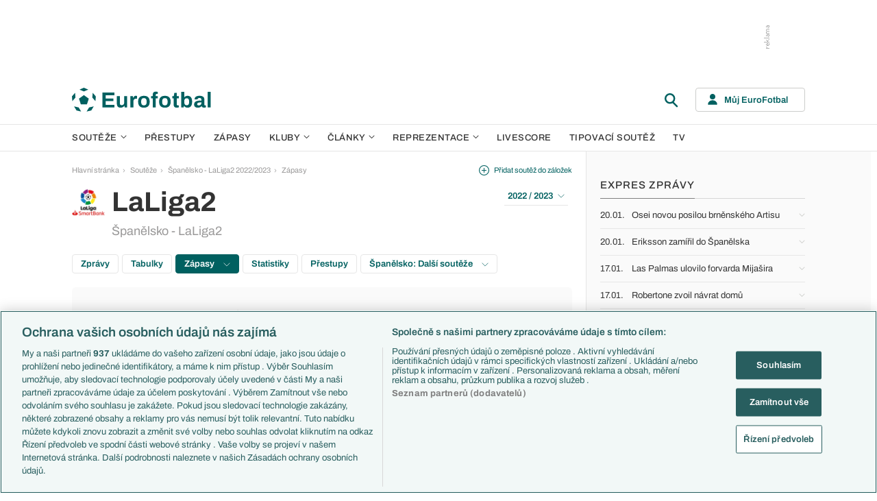

--- FILE ---
content_type: text/html; charset=UTF-8
request_url: https://www.eurofotbal.cz/souteze/spanelsko/laliga2/2022-2023/reportaz/cd-tenerife-ud-las-palmas-788305/
body_size: 28719
content:
<!DOCTYPE html>
<html lang="cs" xmlns:og="http://ogp.me/ns#" xmlns:fb="https://www.facebook.com/2008/fbml">
	<head>
		<meta charset="utf-8" />
		<meta content="ie=edge" http-equiv="x-ua-compatible" />
		<meta content="width=device-width, initial-scale=1, shrink-to-fit=no" name="viewport" />
		<meta content="#da532c" name="msapplication-TileColor" />
		<meta content="#ffffff" name="theme-color" />
		<title>Reportáž ze zápasu CD Tenerife - UD Las Palmas: statistiky, reportáž - Eurofotbal.cz</title>
				<meta name="description" content="Reportáž CD Tenerife - UD Las Palmas. Eurofotbal.cz vám přináší reportáž, výsledek, žluté a červené karty, střelce gólů a další informace k utkání CD Tenerife - UD Las Palmas.">
<!-- OneTrust Cookies Consent Notice start for eurofotbal.cz -->
<script src="https://cdn.cookielaw.org/scripttemplates/otSDKStub.js"  type="text/javascript" charset="UTF-8" data-domain-script="cfefe7a7-9a52-4929-88f9-721d7c585024" ></script>
<script type="text/javascript">
function OptanonWrapper() { }
</script>
<!-- OneTrust Cookies Consent Notice end for eurofotbal.cz -->

<!-- Google Tag Manager -->
<script>(function(w,d,s,l,i){w[l]=w[l]||[];w[l].push({'gtm.start':
new Date().getTime(),event:'gtm.js'});var f=d.getElementsByTagName(s)[0],
j=d.createElement(s),dl=l!='dataLayer'?'&l='+l:'';j.async=true;j.src=
'//www.googletagmanager.com/gtm.js?id='+i+dl;f.parentNode.insertBefore(j,f);
})(window,document,'script','dataLayer','GTM-M94G39');</script>
<!-- End Google Tag Manager -->		
	    			<meta name="verify-v1" content="LMiHVgr9Hk5cQoaXlt2KDTx64extEBNUcXc8Srrv0zQ=" />
		<meta name="google-site-verification" content="TnvYMJrinpWi-YIKQ7jiHVxT85WtEcAaIpAJWtnImY8" />
		<link href="/res/img/favicon/apple-touch-icon.png" rel="apple-touch-icon" sizes="180x180" />
		<link href="/res/img/favicon/favicon-32x32.png" rel="icon" sizes="32x32" type="image/png" />
		<link href="/res/img/favicon/favicon-16x16.png" rel="icon" sizes="16x16" type="image/png" />
		<link href="/res/img/favicon/favicon.ico" rel="icon" type="image/x-icon" />
		<link as="font" crossorigin="anonymous" href="/res/fonts/Archivo-Regular.woff2" rel="preload" type="font/woff2" />
		<link as="font" crossorigin="anonymous" href="/res/fonts/Archivo-Medium.woff2" rel="preload" type="font/woff2" />
		<link as="font" crossorigin="anonymous" href="/res/fonts/Archivo-SemiBold.woff2" rel="preload" type="font/woff2" />
		<link as="font" crossorigin="anonymous" href="/res/fonts/Archivo-Bold.woff2" rel="preload" type="font/woff2" />

				
		<script defer src="https://ssp.seznam.cz/static/js/ssp.js" id="ssp-script"></script>
		
		<link href="/res/css/application.min.css?serial=NEW_2601201156" rel="stylesheet" />
		<link href="/res/css/extra.css?serial=NEW_2601201156" rel="stylesheet" />
		<link href="/res/css/advert.css?serial=NEW_2601201156" rel="stylesheet" />
		<script src="/res/js/application.js?serial=NEW_2601201156"></script>
		<script src="/res/js/functions.js?serial=NEW_2601201156"></script>
		
				
	</head>
	
	<body>
				<!-- Google Tag Manager -->
		<noscript><iframe src="//www.googletagmanager.com/ns.html?id=GTM-M94G39" height="0" width="0" style="display:none;visibility:hidden"></iframe></noscript>
		<!-- End Google Tag Manager -->		
				
				<!-- (C)2000-2023 Gemius SA - gemiusPrism  / eurofotbal1.cz/Default section -->
		<script type="text/javascript">
		<!--//--><![CDATA[//><!--
		var pp_gemius_identifier = 'bQblbY7QrT0Gd__HdifFZabjrjyI7GbjvNaWIbZRYMz.e7';
		// lines below shouldn't be edited
		function gemius_pending(i) { window[i] = window[i] || function() {var x = window[i+'_pdata'] = window[i+'_pdata'] || []; x[x.length]=arguments;};};
		gemius_pending('gemius_hit'); gemius_pending('gemius_event'); gemius_pending('gemius_init'); gemius_pending('pp_gemius_hit'); gemius_pending('pp_gemius_event'); gemius_pending('pp_gemius_init');
		(function(d,t) {try {var gt=d.createElement(t),s=d.getElementsByTagName(t)[0],l='http'+((location.protocol=='https:')?'s':''); gt.setAttribute('async','async');
		gt.setAttribute('defer','defer'); gt.src=l+'://spir.hit.gemius.pl/xgemius.js'; s.parentNode.insertBefore(gt,s);} catch (e) {}})(document,'script');
		//--><!]]>
		</script>  		
		
					<div class="e-ads-banner--top-ads d-none d-lg-block">
				<div class="revive-ads e-ads-banner">
<div class="adsenvelope adstextvpad banx-d_top" id="lsadvert-zid-5993" style="width:970px;"><div style="height:90px"><div class="adscontent" id="lsadvert-d_top"><iframe id="lsadvert-zid-5993-iframe" name="banx-d_top" frameborder="0" scrolling="no" style="allowTransparency: true; visibility: hidden; width:970px; height:90px"></iframe></div><div class="adsgraphvert"><div class="adsgvert atv-CS"></div></div></div></div><div class="adsclear"></div>
</div>
<div class="szn-ads" id="szn-zone-306331"></div>

			</div>
			<div class="e-ads-banner__branding-spacer d-none d-lg-block"></div>

	<div class="e-layout__body e-layout__body--full-width">
		
	<!-- Start of Eurofotbal::Ui::HeaderCell (block e-u-header) -->
	<input class="e-ui-header__menu-input" hidden="" id="e-ui-header__menu-input" type="checkbox" />
	<header class="e-ui-header">
		<div class="container-fluid">
			<div class="e-ui-header__top">
				<a class="e-ui-header__logo" href="/"><img alt="EuroFotbal" class="e-ui-header__logo-img e-ui-header__logo-img--green" height="35" src="/res/img/eurofotbal-logo.svg" width="203" /><img alt="EuroFotbal" class="e-ui-header__logo-img e-ui-header__logo-img--white" height="20" src="/res/img/eurofotbal-logo-white.svg" width="116" /></a>
				<div class="e-ui-header__search-wrap">
					<!-- Start of Eurofotbal::Ui::Header::SearchCell (block e-u-h-search) -->
					<form action="/vyhledavani/" class="e-ui-header-search" role="search" onsubmit="return searchCheck();">
						<div class="e-ui-header-search__group">
							<input class="e-ui-header-search__input form-control" name="text" placeholder="Hledaný text" type="text" />
							<button class="e-ui-header-search__submit" type="submit">
								<!-- Start of Livesport::Ui::IconCell (block l-u-icon) -->
								<svg class="l-ui-icon l-ui-icon--search" style="width: 24px; height: 24px" viewBox="0 0 24 24"><use xlink:href="/res/img/svg_sprite.svg#search"></use></svg>
								<!-- End of Livesport::Ui::IconCell -->
							</button>
						</div>
						<button class="e-ui-header-search__toggle" type="button">
							<!-- Start of Livesport::Ui::IconCell (block l-u-icon) -->
							<svg class="l-ui-icon l-ui-icon--search" style="width: 24px; height: 24px" viewBox="0 0 24 24"><use xlink:href="/res/img/svg_sprite.svg#search"></use></svg>
							<!-- End of Livesport::Ui::IconCell -->
						</button>
					</form>
					<!-- End of Eurofotbal::Ui::Header::SearchCell -->
				</div>
				<label class="e-ui-header__menu-toggle" for="e-ui-header__menu-input">
					<!-- Start of Livesport::Ui::IconCell (block l-u-icon) -->
					<svg class="l-ui-icon l-ui-icon--hamburger e-ui-header__menu-toggle-hamburger" style="width: 24px; height: 24px" viewBox="0 0 24 24"><use xlink:href="/res/img/svg_sprite.svg#hamburger"></use></svg>
					<!-- End of Livesport::Ui::IconCell -->
					<!-- Start of Livesport::Ui::IconCell (block l-u-icon) -->
					<svg class="l-ui-icon l-ui-icon--close e-ui-header__menu-toggle-close" style="width: 24px; height: 24px" viewBox="0 0 24 24"><use xlink:href="/res/img/svg_sprite.svg#close"></use></svg>
					<!-- End of Livesport::Ui::IconCell -->
				</label>
								<div class="e-ui-header__user-menu-wrap">
					<!-- Start of Eurofotbal::Ui::Header::UserMenuCell (block e-u-h-user-menu) -->
					<div class="e-ui-header-user-menu e-ui-header-user-menu--toggler" role="navigation">
						<input class="e-ui-header-user-menu__input" hidden="" id="e-ui-header-user-menu__input" type="checkbox" />
						<label class="e-ui-header-user-menu__btn" for="e-ui-header-user-menu__input">
							<!-- Start of Livesport::Ui::IconCell (block l-u-icon) -->
							<svg class="l-ui-icon l-ui-icon--user e-ui-header-user-menu__btn-ico" style="width: 14px; height: 16px" viewBox="0 0 14 16"><use xlink:href="/res/img/svg_sprite.svg#user"></use></svg>
							<!-- End of Livesport::Ui::IconCell -->
							<span class="e-ui-header-user-menu__btn-label">Můj EuroFotbal</span>
							<!-- Start of Livesport::Ui::IconCell (block l-u-icon) -->
							<svg class="l-ui-icon l-ui-icon--chevron_down e-ui-header-user-menu__btn-chevron" style="width: auto; height: 8px" viewBox="0 0 9 6"><use xlink:href="/res/img/svg_sprite.svg#chevron_down"></use></svg>
							<!-- End of Livesport::Ui::IconCell -->
						</label>
						<div class="e-ui-header-user-menu__dropdown">
							<div class="e-ui-header-user-menu__dropdown-aside e-ui-header-user-menu__dropdown-aside--login mb-20 mb-lg-0">
								<form action="/muj/prihlaseni/" method="post" onsubmit="return addLSID(this);">
									<input type="hidden" name="return" value="L3NvdXRlemUvc3BhbmVsc2tvL2xhbGlnYTIvMjAyMi0yMDIzL3JlcG9ydGF6L2NkLXRlbmVyaWZlLXVkLWxhcy1wYWxtYXMtNzg4MzA1Lw==">
									<div class="e-ui-form__row">
										<!-- Start of Eurofotbal::Ui::FormCell (block e-u-form) -->
										<div class="e-ui-form__group e-js-ui-form__group">
											<label class="e-ui-form__label form-label" for="usernameInput1">Login</label>
											<!-- Start of Eurofotbal::Ui::Form::InputCell (block e-u-f-input) -->
											<input aria-describedby="" class="e-ui-form-input form-control e-ui-form-input--border-black" id="usernameInput1" name="usernameInput1" placeholder="Váš login" type="text" value="" tabindex="1" />
											<!-- End of Eurofotbal::Ui::Form::InputCell -->
										</div>
										<!-- End of Eurofotbal::Ui::FormCell -->
									</div>
									<div class="e-ui-form__row">
										<!-- Start of Eurofotbal::Ui::FormCell (block e-u-form) -->
										<div class="e-ui-form__group e-js-ui-form__group">
											<label class="e-ui-form__label form-label" for="passwordInput1">Heslo</label>
											<button class="e-js-ui-form__password-toggle-btn e-ui-form__password-toggle-btn" type="button">
												<!-- Start of Livesport::Ui::IconCell (block l-u-icon) -->
												<svg class="l-ui-icon l-ui-icon--visibility_on e-js-ui-form__password-toggle-btn-icon--show" style="width: 16px; height: 11px" viewBox="0 0 16 11"><use xlink:href="/res/img/svg_sprite.svg#visibility_on"></use></svg>
												<!-- End of Livesport::Ui::IconCell -->
												<!-- Start of Livesport::Ui::IconCell (block l-u-icon) -->
												<svg class="l-ui-icon l-ui-icon--visibility_off e-js-ui-form__password-toggle-btn-icon--hide d-none" style="width: 16px; height: 14px" viewBox="0 0 16 14"><use xlink:href="/res/img/svg_sprite.svg#visibility_off"></use></svg>
												<!-- End of Livesport::Ui::IconCell -->
											</button>
											<!-- Start of Eurofotbal::Ui::Form::InputCell (block e-u-f-input) -->
											<input aria-describedby="" class="e-ui-form-input form-control e-ui-form-input--border-black" id="passwordInput1" name="passwordInput1" placeholder="Vaše heslo" type="password" value="" tabindex="2" />
											<!-- End of Eurofotbal::Ui::Form::InputCell -->
										</div>
										<!-- End of Eurofotbal::Ui::FormCell -->
									</div>
									<div class="e-ui-form__row">
										<div class="e-ui-form__group">
											<div class="e-ui-form__controls e-ui-form__controls--centered">
												<button class="btn btn-primary w-100" type="submit" tabindex="3">Přihlásit se </button>
												<a class="e-ui-form__header-forgot-link" href="/muj/reseni-problemu/" tabindex="4">Zapomněl jsem heslo </a>
											</div>
										</div>
									</div>
								</form>
							</div>
							<div class="e-ui-header-user-menu__dropdown-main">
								<ul class="e-ui-header-user-menu__dropdown-links">
									<li class="e-ui-header-user-menu__dropdown-li">
										<a class="e-ui-header-user-menu__dropdown-link" href="/muj/info/"><span class="e-ui-header-user-menu__dropdown-link-label">Co je Můj EuroFotbal?</span></a>
									</li>
									<li class="e-ui-header-user-menu__dropdown-li">
										<a class="e-ui-header-user-menu__dropdown-link" href="/muj/registrace/"><span class="e-ui-header-user-menu__dropdown-link-label">Registrace</span></a>
									</li>
									<li class="e-ui-header-user-menu__dropdown-li">
										<a class="e-ui-header-user-menu__dropdown-link" href="/muj/reseni-problemu/"><span class="e-ui-header-user-menu__dropdown-link-label">Řešení problémů</span></a>
									</li>
									<li class="e-ui-header-user-menu__dropdown-li">
										<a class="e-ui-header-user-menu__dropdown-link" href="/muj/aktivace/"><span class="e-ui-header-user-menu__dropdown-link-label">Aktivace účtu</span></a>
									</li>
								</ul>
							</div>
						</div>
					</div>
					<!-- End of Eurofotbal::Ui::Header::UserMenuCell -->
				</div>
							</div>
		</div>
	</header>
	<!-- End of Eurofotbal::Ui::HeaderCell -->
	
	<!-- Start of Eurofotbal::Ui::Header::MenuCell (block e-u-h-menu) -->
	<nav class="e-ui-header-menu">
		<div class="container-fluid e-ui-header-menu__container">
			<ul class="e-ui-header-menu__ul">
				<!--Use active BEM modifier for active link-->
				<li class="e-ui-header-menu__li e-ui-header-menu__li--with-children">
					<a class="e-ui-header-menu__a" href="/souteze/domaci/">
						Soutěže
						<span class="e-ui-header-menu__chevron-wrap">
							<!-- Start of Livesport::Ui::IconCell (block l-u-icon) -->
							<svg class="l-ui-icon l-ui-icon--chevron_down e-ui-header-menu__chevron" style="width: 9px; height: 6px" viewBox="0 0 9 6"><use xlink:href="/res/img/svg_sprite.svg#chevron_down"></use></svg>
							<!-- End of Livesport::Ui::IconCell -->
						</span>
					</a>
					<div class="e-ui-header-menu__submenu">
						<div class="container-fluid e-ui-header-menu__submenu-container">
							<div class="e-ui-header-menu__submenu-inner">
								<ul class="e-ui-header-menu__ul">
								<li class="e-ui-header-menu__li"><a class="e-ui-header-menu__a" href="/premier-league/">Premier League</a></li>
<li class="e-ui-header-menu__li"><a class="e-ui-header-menu__a" href="/laliga/">LaLiga</a></li>
<li class="e-ui-header-menu__li"><a class="e-ui-header-menu__a" href="/serie-a/">Serie A</a></li>
<li class="e-ui-header-menu__li"><a class="e-ui-header-menu__a" href="/bundesliga/">1. Bundesliga</a></li>
<li class="e-ui-header-menu__li"><a class="e-ui-header-menu__a" href="/ligue-1/">Ligue 1</a></li>
<li class="e-ui-header-menu__li"><a class="e-ui-header-menu__a" href="/chance-liga/">Chance Liga</a></li>
<li class="e-ui-header-menu__li"><a class="e-ui-header-menu__a" href="/nike-liga/">Niké liga</a></li>
<li class="e-ui-header-menu__li"><a class="e-ui-header-menu__a" href="/liga-portugal/">Liga Portugal</a></li>
<li class="e-ui-header-menu__li"><a class="e-ui-header-menu__a" href="/eredivisie/">Eredivisie</a></li>
<li class="e-ui-header-menu__li"><a class="e-ui-header-menu__a" href="/liga-mistru/">Liga mistrů</a></li>
<li class="e-ui-header-menu__li"><a class="e-ui-header-menu__a" href="/evropska-liga/">Evropská liga</a></li>
<li class="e-ui-header-menu__li"><a class="e-ui-header-menu__a" href="/konferencni-liga/">Konferenční liga</a></li>
<li class="e-ui-header-menu__li"><a class="e-ui-header-menu__a" href="/mistrovstvi-sveta-kvalifikace-2026/">MS - kvalifikace</a></li>
<li class="e-ui-header-menu__li"><a class="e-ui-header-menu__a" href="/liga-narodu-2024-2025/">Liga národů</a></li>
								</ul>
								<div class="e-ui-header-menu__submenu-more">
									<a class="btn btn-secondary-on-dark e-ui-header-menu__submenu-more-btn" href="/souteze/domaci/"><span class="e-ui-header-menu__submenu-more-btn-span">Další soutěže</span></a>
								</div>
							</div>
						</div>
					</div>
				</li>
				<li class="e-ui-header-menu__li e-ui-header-menu__li--standalone">
					<a class="e-ui-header-menu__a" href="/prestupy/">Přestupy</a>
				</li>
				<li class="e-ui-header-menu__li e-ui-header-menu__li--standalone">
					<a class="e-ui-header-menu__a" href="/zapasy/">Zápasy</a>
				</li>
				<li class="e-ui-header-menu__li e-ui-header-menu__li--with-children">
					<a class="e-ui-header-menu__a" href="/kluby/">
						Kluby
						<span class="e-ui-header-menu__chevron-wrap">
							<!-- Start of Livesport::Ui::IconCell (block l-u-icon) -->
							<svg class="l-ui-icon l-ui-icon--chevron_down e-ui-header-menu__chevron" style="width: 9px; height: 6px" viewBox="0 0 9 6"><use xlink:href="/res/img/svg_sprite.svg#chevron_down"></use></svg>
							<!-- End of Livesport::Ui::IconCell -->
						</span>
					</a>
					<div class="e-ui-header-menu__submenu">
						<div class="container-fluid e-ui-header-menu__submenu-container">
							<div class="e-ui-header-menu__submenu-inner">
								<ul class="e-ui-header-menu__ul">
								<li class="e-ui-header-menu__li"><a class="e-ui-header-menu__a" href="/kluby/anglie/arsenal-fc/">Arsenal FC</a></li>
<li class="e-ui-header-menu__li"><a class="e-ui-header-menu__a" href="/kluby/anglie/chelsea-fc/">Chelsea FC</a></li>
<li class="e-ui-header-menu__li"><a class="e-ui-header-menu__a" href="/kluby/anglie/manchester-united/">Manchester United</a></li>
<li class="e-ui-header-menu__li"><a class="e-ui-header-menu__a" href="/kluby/italie/ac-milan/">AC Milán</a></li>
<li class="e-ui-header-menu__li"><a class="e-ui-header-menu__a" href="/kluby/italie/juventus-fc/">Juventus FC</a></li>
<li class="e-ui-header-menu__li"><a class="e-ui-header-menu__a" href="/kluby/nemecko/bayern-mnichov/">Bayern Mnichov</a></li>
<li class="e-ui-header-menu__li"><a class="e-ui-header-menu__a" href="/kluby/spanelsko/fc-barcelona/">FC Barcelona</a></li>
<li class="e-ui-header-menu__li"><a class="e-ui-header-menu__a" href="/kluby/spanelsko/real-madrid/">Real Madrid</a></li>
								</ul>
								<div class="e-ui-header-menu__submenu-more">
									<a class="btn btn-secondary-on-dark e-ui-header-menu__submenu-more-btn" href="/kluby/"><span class="e-ui-header-menu__submenu-more-btn-span">Další kluby</span></a>
								</div>
							</div>
						</div>
					</div>
				</li>
				<li class="e-ui-header-menu__li e-ui-header-menu__li--with-children">
					<span class="e-ui-header-menu__a">
						Články
						<span class="e-ui-header-menu__chevron-wrap">
							<!-- Start of Livesport::Ui::IconCell (block l-u-icon) -->
							<svg class="l-ui-icon l-ui-icon--chevron_down e-ui-header-menu__chevron" style="width: 9px; height: 6px" viewBox="0 0 9 6"><use xlink:href="/res/img/svg_sprite.svg#chevron_down"></use></svg>
							<!-- End of Livesport::Ui::IconCell -->
						</span>
					</span>
					<div class="e-ui-header-menu__submenu">
						<div class="container-fluid e-ui-header-menu__submenu-container">
							<div class="e-ui-header-menu__submenu-inner">
								<ul class="e-ui-header-menu__ul">
								<li class="e-ui-header-menu__li"><a class="e-ui-header-menu__a" href="/clanky/aktuality/">Aktuality</a></li>
<li class="e-ui-header-menu__li"><a class="e-ui-header-menu__a" href="/clanky/previews/">Previews</a></li>
<li class="e-ui-header-menu__li"><a class="e-ui-header-menu__a" href="/clanky/komentare-a-souhrny/">Komentáře a souhrny</a></li>
<li class="e-ui-header-menu__li"><a class="e-ui-header-menu__a" href="/clanky/nazory-a-komentare/">Názory a komentáře</a></li>
<li class="e-ui-header-menu__li"><a class="e-ui-header-menu__a" href="/clanky/fejetony/">Fejetony</a></li>
<li class="e-ui-header-menu__li"><a class="e-ui-header-menu__a" href="/clanky/zivotopisy/">Životopisy</a></li>
<li class="e-ui-header-menu__li"><a class="e-ui-header-menu__a" href="/clanky/profily-historie/">Profily, historie</a></li>
<li class="e-ui-header-menu__li"><a class="e-ui-header-menu__a" href="/clanky/rozhovory/">Rozhovory</a></li>
<li class="e-ui-header-menu__li"><a class="e-ui-header-menu__a" href="/clanky/tipy-a-analyzy/">Tipy a analýzy</a></li>
								</ul>
							</div>
							<div class="e-ui-header-menu__submenu-inner">
								<ul class="e-ui-header-menu__ul">
								<li class="e-ui-header-menu__li"><a class="e-ui-header-menu__a" href="/tema/predstaveni-tymu-euro-2024/">Představení týmů Eura</a></li>
<li class="e-ui-header-menu__li"><a class="e-ui-header-menu__a" href="/tema/predstaveni-mest-euro-2024/">Představení měst Eura</a></li>
<li class="e-ui-header-menu__li"><a class="e-ui-header-menu__a" href="/tema/premier-league-v-kostce/">PL v kostce</a></li>
<li class="e-ui-header-menu__li"><a class="e-ui-header-menu__a" href="/tema/fantasy-premier-league/">Fantasy PL</a></li>
<li class="e-ui-header-menu__li"><a class="e-ui-header-menu__a" href="/tema/udalosti-fl/">Události FL</a></li>
<li class="e-ui-header-menu__li"><a class="e-ui-header-menu__a" href="/tema/ozveny-z-bundesligy/">Ozvěny BL</a></li>
<li class="e-ui-header-menu__li"><a class="e-ui-header-menu__a" href="/tema/evropske-koeficienty/">Evropské koeficienty</a></li>
<li class="e-ui-header-menu__li"><a class="e-ui-header-menu__a" href="/tema/prestupy/">Přestupy</a></li>
<li class="e-ui-header-menu__li"><a class="e-ui-header-menu__a" href="/tema/spekulace/">Přestupové spekulace</a></li>
<li class="e-ui-header-menu__li"><a class="e-ui-header-menu__a" href="/tema/zraneni/">Zranění</a></li>
								</ul>
								<div class="e-ui-header-menu__submenu-more">
									<a class="btn btn-secondary-on-dark e-ui-header-menu__submenu-more-btn" href="/prehled-temat/"><span class="e-ui-header-menu__submenu-more-btn-span">Další témata</span></a>
								</div>
							</div>
						</div>
					</div>
				</li>
				<li class="e-ui-header-menu__li e-ui-header-menu__li--with-children">
					<a class="e-ui-header-menu__a" href="/reprezentace/">
						Reprezentace
						<span class="e-ui-header-menu__chevron-wrap">
							<!-- Start of Livesport::Ui::IconCell (block l-u-icon) -->
							<svg class="l-ui-icon l-ui-icon--chevron_down e-ui-header-menu__chevron" style="width: 9px; height: 6px" viewBox="0 0 9 6"><use xlink:href="/res/img/svg_sprite.svg#chevron_down"></use></svg>
							<!-- End of Livesport::Ui::IconCell -->
						</span>
					</a>
					<div class="e-ui-header-menu__submenu">
						<div class="container-fluid e-ui-header-menu__submenu-container">
							<div class="e-ui-header-menu__submenu-inner">
								<ul class="e-ui-header-menu__ul">
									<li class="e-ui-header-menu__li"><a class="e-ui-header-menu__a" href="/reprezentace/cesko/">Česko</a></li>
									<li class="e-ui-header-menu__li"><a class="e-ui-header-menu__a" href="/reprezentace/slovensko/">Slovensko</a></li>
									<li class="e-ui-header-menu__li"><a class="e-ui-header-menu__a" href="/reprezentace/anglie/">Anglie</a></li>
									<li class="e-ui-header-menu__li"><a class="e-ui-header-menu__a" href="/reprezentace/francie/">Francie</a></li>
									<li class="e-ui-header-menu__li"><a class="e-ui-header-menu__a" href="/reprezentace/italie/">Itálie</a></li>
									<li class="e-ui-header-menu__li"><a class="e-ui-header-menu__a" href="/reprezentace/nemecko/">Německo</a></li>
									<li class="e-ui-header-menu__li"><a class="e-ui-header-menu__a" href="/reprezentace/spanelsko/">Španělsko</a></li>
									<li class="e-ui-header-menu__li"><a class="e-ui-header-menu__a" href="/reprezentace/argentina/">Argentina</a></li>
									<li class="e-ui-header-menu__li"><a class="e-ui-header-menu__a" href="/reprezentace/brazilie/">Brazílie</a></li>
								</ul>
								<div class="e-ui-header-menu__submenu-more">
									<a class="btn btn-secondary-on-dark e-ui-header-menu__submenu-more-btn" href="/reprezentace/"><span class="e-ui-header-menu__submenu-more-btn-span">Další týmy</span></a>
								</div>
							</div>
						</div>
					</div>
				</li>
				<li class="e-ui-header-menu__li e-ui-header-menu__li--standalone">
					<a class="e-ui-header-menu__a" href="/livescore/">Livescore</a>
				</li>
				<li class="e-ui-header-menu__li e-ui-header-menu__li--standalone js-szn-hide">
					<a class="e-ui-header-menu__a" href="/liga-mistru/2025-2026/soutez/">Tipovací soutěž</a>
				</li>
				<li class="e-ui-header-menu__li e-ui-header-menu__li--standalone">
					<a class="e-ui-header-menu__a" href="/tv/">TV</a>
				</li>
				<li class="e-ui-header-menu__li e-ui-header-menu__li--more" hidden="">
					<span class="e-ui-header-menu__a">
						Další
						<span class="e-ui-header-menu__chevron-wrap">
							<!-- Start of Livesport::Ui::IconCell (block l-u-icon) -->
							<svg class="l-ui-icon l-ui-icon--chevron_down e-ui-header-menu__chevron" style="width: 9px; height: 6px" viewBox="0 0 9 6"><use xlink:href="/res/img/svg_sprite.svg#chevron_down"></use></svg>
							<!-- End of Livesport::Ui::IconCell -->
						</span>
					</span>
					<div class="e-ui-header-menu__submenu">
						<div class="container-fluid e-ui-header-menu__submenu-container">
							<div class="e-ui-header-menu__submenu-inner">
								<ul class="e-ui-header-menu__ul"></ul>
							</div>
						</div>
					</div>
				</li>
			</ul>
		</div>
	</nav>
	<!-- End of Eurofotbal::Ui::Header::MenuCell -->
    
	<div class="e-layout">
    
		<!-- Start of Eurofotbal::Leagues::LayoutCell (block e-l-layout) -->
<div class="e-layout__wrap e-leagues-layout">
	<div class="container-fluid e-layout__container">
		<main class="e-layout__main">
			<!-- Start of Eurofotbal::Ui::BreadcrumbsCell (block e-u-breadcrumbs) -->
<ul class="e-ui-breadcrumbs small">
	<li class="e-ui-breadcrumbs__li">
		<a class="e-ui-breadcrumbs__a" href="/">Hlavní stránka</a>
	</li>
	<li class="e-ui-breadcrumbs__li">
		<!-- Start of Livesport::Ui::IconCell (block l-u-icon) --><svg class="l-ui-icon l-ui-icon--mini_chevron_right e-ui-breadcrumbs__chevron" style="width: 4px; height: 6px" viewBox="0 0 4 6"><use xlink:href="/res/img/svg_sprite.svg#mini_chevron_right"></use></svg><!-- End of Livesport::Ui::IconCell -->
		<a class="e-ui-breadcrumbs__a" href="/souteze/domaci/">Soutěže</a>
	</li>
	<li class="e-ui-breadcrumbs__li">
		<!-- Start of Livesport::Ui::IconCell (block l-u-icon) --><svg class="l-ui-icon l-ui-icon--mini_chevron_right e-ui-breadcrumbs__chevron" style="width: 4px; height: 6px" viewBox="0 0 4 6"><use xlink:href="/res/img/svg_sprite.svg#mini_chevron_right"></use></svg><!-- End of Livesport::Ui::IconCell -->
		<a class="e-ui-breadcrumbs__a" href="/souteze/spanelsko/laliga2/2022-2023/">Španělsko - LaLiga2 2022/2023</a>
	</li>
	<li class="e-ui-breadcrumbs__li">
		<!-- Start of Livesport::Ui::IconCell (block l-u-icon) --><svg class="l-ui-icon l-ui-icon--mini_chevron_right e-ui-breadcrumbs__chevron" style="width: 4px; height: 6px" viewBox="0 0 4 6"><use xlink:href="/res/img/svg_sprite.svg#mini_chevron_right"></use></svg><!-- End of Livesport::Ui::IconCell -->
		<a class="e-ui-breadcrumbs__a" href="/souteze/spanelsko/laliga2/2022-2023/vysledky-rozlosovani/">Zápasy</a>
	</li>
</ul>
<!-- End of Eurofotbal::Ui::BreadcrumbsCell -->
					<!-- Start of Eurofotbal::Leagues::Layout::HeaderCell (block e-l-l-header) -->
		<!-- Start of Eurofotbal::Ui::MasterHeaderCell (block e-u-master-header) -->
		<div class="e-ui-master-header">
						<div class="e-ui-master-header__title">
										<!-- Start of Livesport::Ui::ImageCell (block l-u-image) -->
		<div class="l-ui-image l-ui-image--loading e-leagues-layout-header__image" style="width: 48px; height: 48px"">
			<picture class="l-ui-image__picture">
				<img alt="" class="l-ui-image__img" data-src="/res/img/competition-logo/QNYn1IRp-W0efP2cc.png" data-srcset="/res/img/competition-logo/QNYn1IRp-W0efP2cc.png 1x, /res/img/competition-logo/QNYn1IRp-W0efP2cc.png 2x" />
			</picture>
			<span class="l-ui-image__spacer" style="padding-top: 100.0%"></span>
		</div>
		<!-- End of Livesport::Ui::ImageCell -->
						<div class="e-ui-master-header__title-right e-ui-master-header__title-right">
					<!-- Start of Eurofotbal::Ui::MasterTitleCell (block e-u-master-title) -->
					<h1 class="e-ui-master-title">
						<span class="e-ui-master-title__main">LaLiga2</span>
						<span class="e-ui-master-title__sub">Španělsko - LaLiga2</span>
					</h1>
					<!-- End of Eurofotbal::Ui::MasterTitleCell -->
				</div>
			</div>
						
			<div class="e-ui-master-header__utilities">
						<a class="e-ui-master-header__favorite-link e-with-icon small js-bookmark-link" href="javascript:void(0);" onclick="bookmarkToggle('competition', 89, 0)";>
			<!-- Start of Livesport::Ui::IconCell (block l-u-icon) -->
			<svg class="l-ui-icon l-ui-icon--plus_circle" style="width: 15px; height: 15px" viewBox="0 0 14 14"><use xlink:href="/res/img/svg_sprite.svg#plus_circle"></use></svg>
			<!-- End of Livesport::Ui::IconCell -->
			<span>Přidat soutěž do záložek</span>
		</a>
						<div class="e-ui-master-header__dropdown">
					<!-- Start of Eurofotbal::Ui::DropdownCell (block e-u-dropdown) -->
					<div class="e-ui-dropdown dropdown-toggle-wrapper">
						<button aria-expanded="false" class="dropdown-toggle dropdown-toggle--primary btn e-with-icon e-with-icon--reversed" data-bs-offset="[0, 0]" data-bs-toggle="dropdown" type="button">
							2022 / 2023							<!-- Start of Livesport::Ui::IconCell (block l-u-icon) -->
							<svg class="l-ui-icon l-ui-icon--chevron_down_light dropdown-button-icon" style="width: 14px; height: 8px" viewBox="0 0 14 8"><use xlink:href="/res/img/svg_sprite.svg#chevron_down_light"></use></svg>
							<!-- End of Livesport::Ui::IconCell -->
						</button>
						<ul class="dropdown-menu dropdown-menu-override" data-popper-placement="bottom-start">
							<li><a class="dropdown-item" href="/souteze/spanelsko/laliga2/2025-2026/">2025 / 2026</a></li>
<li><a class="dropdown-item" href="/souteze/spanelsko/laliga2/2024-2025/tabulky/">2024 / 2025</a></li>
<li><a class="dropdown-item" href="/souteze/spanelsko/laliga2/2023-2024/tabulky/">2023 / 2024</a></li>
<li><a class="dropdown-item" href="/souteze/spanelsko/laliga2/2022-2023/tabulky/">2022 / 2023</a></li>
<li><a class="dropdown-item" href="/souteze/spanelsko/laliga2/2021-2022/tabulky/">2021 / 2022</a></li>
<li><a class="dropdown-item" href="/souteze/spanelsko/laliga2/2020-2021/tabulky/">2020 / 2021</a></li>
<li><a class="dropdown-item" href="/souteze/spanelsko/laliga2/2019-2020/tabulky/">2019 / 2020</a></li>
<li><a class="dropdown-item" href="/souteze/spanelsko/laliga2/2018-2019/tabulky/">2018 / 2019</a></li>
<li><a class="dropdown-item" href="/souteze/spanelsko/laliga2/2017-2018/tabulky/">2017 / 2018</a></li>
<li><a class="dropdown-item" href="/souteze/spanelsko/laliga2/2016-2017/tabulky/">2016 / 2017</a></li>
<li><a class="dropdown-item" href="/souteze/spanelsko/laliga2/2015-2016/tabulky/">2015 / 2016</a></li>
<li><a class="dropdown-item" href="/souteze/spanelsko/laliga2/2014-2015/tabulky/">2014 / 2015</a></li>
<li><a class="dropdown-item" href="/souteze/spanelsko/laliga2/2013-2014/tabulky/">2013 / 2014</a></li>
<li><a class="dropdown-item" href="/souteze/spanelsko/laliga2/2012-2013/tabulky/">2012 / 2013</a></li>
<li><a class="dropdown-item" href="/souteze/spanelsko/laliga2/2011-2012/tabulky/">2011 / 2012</a></li>
<li><a class="dropdown-item" href="/souteze/spanelsko/laliga2/2010-2011/tabulky/">2010 / 2011</a></li>
<li><a class="dropdown-item" href="/souteze/spanelsko/laliga2/2009-2010/tabulky/">2009 / 2010</a></li>
<li><a class="dropdown-item" href="/souteze/spanelsko/laliga2/2008-2009/tabulky/">2008 / 2009</a></li>
<li><a class="dropdown-item" href="/souteze/spanelsko/laliga2/2007-2008/tabulky/">2007 / 2008</a></li>
<li><a class="dropdown-item" href="/souteze/spanelsko/laliga2/2006-2007/tabulky/">2006 / 2007</a></li>
<li><a class="dropdown-item" href="/souteze/spanelsko/laliga2/2005-2006/tabulky/">2005 / 2006</a></li>
<li><a class="dropdown-item" href="/souteze/spanelsko/laliga2/2004-2005/tabulky/">2004 / 2005</a></li>
<li><a class="dropdown-item" href="/souteze/spanelsko/laliga2/2003-2004/tabulky/">2003 / 2004</a></li>
<li><a class="dropdown-item" href="/souteze/spanelsko/laliga2/2002-2003/tabulky/">2002 / 2003</a></li>
<li><a class="dropdown-item" href="/souteze/spanelsko/laliga2/2001-2002/tabulky/">2001 / 2002</a></li>
<li><a class="dropdown-item" href="/souteze/spanelsko/laliga2/2000-2001/tabulky/">2000 / 2001</a></li>
<li><a class="dropdown-item" href="/souteze/spanelsko/laliga2/1999-2000/tabulky/">1999 / 2000</a></li>
<li><a class="dropdown-item" href="/souteze/spanelsko/laliga2/1998-1999/tabulky/">1998 / 1999</a></li>
<li><a class="dropdown-item" href="/souteze/spanelsko/laliga2/1997-1998/tabulky/">1997 / 1998</a></li>
<li><a class="dropdown-item" href="/souteze/spanelsko/laliga2/1996-1997/tabulky/">1996 / 1997</a></li>
<li><a class="dropdown-item" href="/souteze/spanelsko/laliga2/1995-1996/tabulky/">1995 / 1996</a></li>
<li><a class="dropdown-item" href="/souteze/spanelsko/laliga2/1994-1995/tabulky/">1994 / 1995</a></li>
<li><a class="dropdown-item" href="/souteze/spanelsko/laliga2/1993-1994/tabulky/">1993 / 1994</a></li>
<li><a class="dropdown-item" href="/souteze/spanelsko/laliga2/1992-1993/tabulky/">1992 / 1993</a></li>
<li><a class="dropdown-item" href="/souteze/spanelsko/laliga2/1991-1992/tabulky/">1991 / 1992</a></li>
<li><a class="dropdown-item" href="/souteze/spanelsko/laliga2/1990-1991/tabulky/">1990 / 1991</a></li>
<li><a class="dropdown-item" href="/souteze/spanelsko/laliga2/1989-1990/tabulky/">1989 / 1990</a></li>
						</ul>
					</div>
					<!-- End of Eurofotbal::Ui::DropdownCell -->
				</div>
			</div>
		</div>
		<!-- End of Eurofotbal::Ui::MasterHeaderCell -->
		<!-- End of Eurofotbal::Leagues::Layout::HeaderCell -->
		
		<!-- Start of Eurofotbal::Ui::PillsCell (block e-u-pills) -->
		<div class="e-ui-pills">
			<ul class="e-ui-pills__list">
			<li class="e-ui-pills__item"><a class="e-ui-pills__link" href="/souteze/spanelsko/laliga2/">Zprávy</a></li>

<li class="e-ui-pills__item"><a class="e-ui-pills__link" href="/souteze/spanelsko/laliga2/2022-2023/tabulky/">Tabulky</a></li>
	<li class="e-ui-pills__item dropdown-toggle-wrapper">
		<div class="dropdown">
			<button aria-expanded="false" class="e-ui-pills__link e-ui-pills__link--active dropdown-toggle dropdown-toggle--secondary e-with-icon e-with-icon--reversed" data-bs-offset="[0, 0]" data-bs-toggle="dropdown" type="button">
				Zápasy				<!-- Start of Livesport::Ui::IconCell (block l-u-icon) -->
				<svg class="l-ui-icon l-ui-icon--chevron_down_light dropdown-button-icon" style="width: 14px; height: 8px" viewBox="0 0 14 8"><use xlink:href="/res/img/svg_sprite.svg#chevron_down_light"></use></svg>
				<!-- End of Livesport::Ui::IconCell -->
			</button>
			<ul class="dropdown-menu dropdown-menu-override dropdown-menu--secondary" data-popper-placement="bottom-start">
				<li class="dropdown-menu-override__search-result-item"><a class="dropdown-item" href="/souteze/spanelsko/laliga2/2022-2023/vysledky-rozlosovani/">celá sezóna</a></li>
<li class="dropdown-menu-override__search-result-item"><a class="dropdown-item" href="/souteze/spanelsko/laliga2/2022-2023/vysledky-rozlosovani/zakladni-cast/">základní část</a></li>
<li class="dropdown-menu-override__search-result-item"><a class="dropdown-item" href="/souteze/spanelsko/laliga2/2022-2023/vysledky-rozlosovani/play-off/">play off</a></li>
			</ul>
		</div>
	</li>
	<li class="e-ui-pills__item"><a class="e-ui-pills__link" href="/souteze/spanelsko/laliga2/2022-2023/statistiky/tabulka-strelcu/">Statistiky</a></li>
<li class="e-ui-pills__item"><a class="e-ui-pills__link" href="/souteze/spanelsko/laliga2/2022-2023/prestupy/">Přestupy</a></li>
	<li class="e-ui-pills__item dropdown-toggle-wrapper">
		<div class="dropdown">
			<button aria-expanded="false" class="e-ui-pills__link dropdown-toggle dropdown-toggle--secondary e-with-icon e-with-icon--reversed" data-bs-offset="[0, 0]" data-bs-toggle="dropdown" type="button">
				Španělsko: Další soutěže 
				<!-- Start of Livesport::Ui::IconCell (block l-u-icon) -->
				<svg class="l-ui-icon l-ui-icon--chevron_down_light dropdown-button-icon" style="width: 14px; height: 8px" viewBox="0 0 14 8"><use xlink:href="/res/img/svg_sprite.svg#chevron_down_light"></use></svg>
				<!-- End of Livesport::Ui::IconCell -->
			</button>
			<ul class="dropdown-menu dropdown-menu-override dropdown-menu--secondary" data-popper-placement="bottom-start">
			<li class="dropdown-menu-override__search-result-item"><a class="dropdown-item" href="/laliga/">LaLiga</a></li>
<li class="dropdown-menu-override__search-result-item"><a class="dropdown-item" href="/souteze/spanelsko/copa-del-rey/">Copa del Rey</a></li>
<li class="dropdown-menu-override__search-result-item"><a class="dropdown-item" href="/souteze/spanelsko/supercopa/">Supercopa</a></li>
<li class="dropdown-menu-override__search-result-item"><a class="dropdown-item" href="/souteze/spanelsko/laliga2/">LaLiga2</a></li>
<li class="dropdown-menu-override__search-result-item"><a class="dropdown-item" href="/souteze/spanelsko/segunda-rfef-grupo-1/">Segunda RFEF - Grupo 1</a></li>
<li class="dropdown-menu-override__search-result-item"><a class="dropdown-item" href="/souteze/spanelsko/segunda-rfef-grupo-2/">Segunda RFEF - Grupo 2</a></li>
<li class="dropdown-menu-override__search-result-item"><a class="dropdown-item" href="/souteze/spanelsko/segunda-rfef-grupo-3/">Segunda RFEF - Grupo 3</a></li>
<li class="dropdown-menu-override__search-result-item"><a class="dropdown-item" href="/souteze/spanelsko/segunda-rfef-grupo-4/">Segunda RFEF - Grupo 4</a></li>
<li class="dropdown-menu-override__search-result-item"><a class="dropdown-item" href="/souteze/spanelsko/segunda-rfef-grupo-5/">Segunda RFEF - Grupo 5</a></li>
<li class="dropdown-menu-override__search-result-item"><a class="dropdown-item" href="/souteze/spanelsko/segunda-division-b-play-off/">Segunda División B - Play off</a></li>
<li class="dropdown-menu-override__search-result-item"><a class="dropdown-item" href="/souteze/spanelsko/segunda-division-b-play-out/">Segunda División B - Play out</a></li>
<li class="dropdown-menu-override__search-result-item"><a class="dropdown-item" href="/souteze/spanelsko/baraz-o-primera-division/">Baráž o Primera División</a></li>
			</ul>
		</div>
	</li>
				</ul>
			<div class="e-ui-pills__gradient e-ui-pills__gradient--left"></div>
			<div class="e-ui-pills__gradient e-ui-pills__gradient--right"></div>
		</div>
		<!-- End of Eurofotbal::Ui::PillsCell -->
			
				<div class="e-ui-match">
			<div class="e-ui-match__header">
				<div class="e-ui-match__header-column e-ui-match__header-column--left e-ui-match__header-column--link">
					<a href="/kluby/spanelsko/cd-tenerife/" class="e-ui-match__club-title-link">CD Tenerife</a>				</div>
				<div class="e-ui-match__header-column e-ui-match__header-column--right e-ui-match__header-column--link">
					<a href="/kluby/spanelsko/ud-las-palmas/" class="e-ui-match__club-title-link">UD Las Palmas</a>				</div>
			</div>
			<div class="e-ui-match__main">
				<div class="e-ui-match__main-message e-ui-match__main-message--top">
					<a href="/souteze/spanelsko/laliga2/2022-2023/vysledky-rozlosovani/zakladni-cast/">základní část</a>, 32. kolo<br />
18.03.2023 18:30 CET				</div>
				<div class="e-ui-match__columns">
					<div class="e-ui-match__column e-ui-match__column--left">
						<a href="/kluby/spanelsko/cd-tenerife/">			<!-- Start of Livesport::Ui::ImageCell (block l-u-image) -->
			<div class="l-ui-image l-ui-image--loading e-ui-match__image e-ui-match__image--left" style="max-width: 140px; max-height: 140px">
				<picture class="l-ui-image__picture">
					<img alt="" class="l-ui-image__img" data-src="/res/img/team-logo/jTWvJSvr-CUal2OCa.png" data-srcset="/res/img/team-logo/jTWvJSvr-CUal2OCa.png 1x, /res/img/team-logo/jTWvJSvr-CUal2OCa.png 2x" />
				</picture>
				<span class="l-ui-image__spacer" style="padding-top: 100.0%"></span>
			</div>
			<!-- End of Livesport::Ui::ImageCell -->
			</a>
					</div>
					<div class="e-ui-match__column e-ui-match__column--middle">
						<div class="e-ui-match__result">
							<div class="e-ui-match__result-big"><span class="e-ui-match__result-highlighted">4</span> : 1</div>
<div class="e-ui-match__result-small">(3:0)</div>
						</div>
					</div>
					
					<div class="e-ui-match__column e-ui-match__column--right">
						<a href="/kluby/spanelsko/ud-las-palmas/">			<!-- Start of Livesport::Ui::ImageCell (block l-u-image) -->
			<div class="l-ui-image l-ui-image--loading e-ui-match__image" style="max-width: 140px; max-height: 140px">
				<picture class="l-ui-image__picture">
					<img alt="" class="l-ui-image__img" data-src="/res/img/team-logo/Uiw4a2oG-d6gaf9ua.png" data-srcset="/res/img/team-logo/Uiw4a2oG-d6gaf9ua.png 1x, /res/img/team-logo/Uiw4a2oG-d6gaf9ua.png 2x" />
				</picture>
				<span class="l-ui-image__spacer" style="padding-top: 100.0%"></span>
			</div>
			<!-- End of Livesport::Ui::ImageCell -->
			</a>
					</div>
				</div>
				<div class="e-ui-match__main-message e-ui-match__main-message--bottom">
					Stadión: <br /><a href="/stadiony/estadio-heliodoro-rodriguez-lopez-325/" class="text-dark-green">Estadio Heliodoro Rodríguez López, Santa Cruz de Tenerife</a>				</div>
			</div>
			
						<div class="e-ui-match__footer">
				<div class="e-ui-match__bet-wrapper">
					<div class="e-ui-match__bet-text">Kurzy sázkové kanceláře Tipsport</div>
					<a class="e-ui-match__bet-image-link" href="/tipsport/" target="_blank">
						<!-- Start of Livesport::Ui::ImageCell (block l-u-image) -->
						<div class="l-ui-image l-ui-image--loading e-ui-match__bet-image" style="width: 68px; height: 18px">
							<picture class="l-ui-image__picture">
								<img alt="" class="l-ui-image__img" data-src="/res/img/tipsport-logo.png" data-srcset="/res/img/tipsport-logo.png 1x, /res/img/tipsport-logo@2x.png 2x" />
							</picture>
							<span class="l-ui-image__spacer" style="padding-top: 26.4706%"></span>
						</div>
						<!-- End of Livesport::Ui::ImageCell -->
					</a>
					<a class="e-ui-match__bet-link" href="/tipsport/" target="_blank">
						<div class="e-ui-match__bet-link-tip">
							<span class="e-ui-match__bet-link-num">1</span>
							<span class="e-ui-match__bet-link-course">2.54</span>
						</div>
						<div class="e-ui-match__bet-link-tip">
							<span class="e-ui-match__bet-link-num">0</span>
							<span class="e-ui-match__bet-link-course">2.68</span>
						</div>
						<div class="e-ui-match__bet-link-tip">
							<span class="e-ui-match__bet-link-num">2</span>
							<span class="e-ui-match__bet-link-course">3.33</span>
						</div>
					</a>
				</div>
			</div>
					</div>

		<div class="e-leagues-matches-report">
			<div class="mt-40">
				<!-- Start of Eurofotbal::Ui::TabsCell (block e-u-tabs) -->
				<div class="e-ui-tabs e-ui-tabs--overflowable e-js-ui-tabs--overflowable">
					<ul class="nav nav-tabs e-ui-tabs__list e-js-ui-tabs__list" role="tablist">
						<li class="nav-item e-ui-tabs__item" role="presentation"><a class="nav-link" href="/souteze/spanelsko/laliga2/2022-2023/preview/cd-tenerife-ud-las-palmas-788305/">Preview</a></li>
<li class="nav-item e-ui-tabs__item" role="presentation"><a class="nav-link active" href="/souteze/spanelsko/laliga2/2022-2023/reportaz/cd-tenerife-ud-las-palmas-788305/">Statistiky, reportáž</a></li>
					</ul>
					<div class="e-ui-tabs__gradient e-ui-tabs__gradient--left e-js-ui-tabs__gradient--left e-js-ui-tabs__gradient--hidden"></div>
					<div class="e-ui-tabs__gradient e-ui-tabs__gradient--right e-js-ui-tabs__gradient--right e-js-ui-tabs__gradient--hidden"></div>
				</div>
				<!-- End of Eurofotbal::Ui::TabsCell -->
			</div>
		
			<div class="mt-30">
<!-- Start of Eurofotbal::Tables::TableOverviewCell (block e-t-table-overview) -->
<div aria-label="Tabulka statistiky" class="e-tables-table-overview" role="table">
		<div class="e-tables-table-overview__row-group" role="rowgroup">
			<div class="e-tables-table-overview__row e-tables-table-overview__row--stats" role="row">
				<div class="e-tables-table-overview__cell e-tables-table-overview__cell--expand" role="columnheader">
					<div class="e-tables-table-overview__result-team e-tables-table-overview__result-team--left e-tables-table-overview__result-team--full-width e-tables-table-overview__result-team--title">
						<!-- Start of Eurofotbal::Ui::UnderlinedTitleCell (block l-u-underlined-title) -->
						<div class="l-ui-underlined-title"><h3 class="l-ui-underlined-title__title"><span class="l-ui-underlined-title__underline">CD Tenerife</span></h3></div>
						<!-- End of Eurofotbal::Ui::UnderlinedTitleCell -->
					</div>
				</div>
				<div class="e-tables-table-overview__cell e-tables-table-overview__cell--expand" role="columnheader">
					<div class="e-tables-table-overview__result-team e-tables-table-overview__result-team--right e-tables-table-overview__result-team--full-width">
						<!-- Start of Eurofotbal::Ui::UnderlinedTitleCell (block l-u-underlined-title) -->
						<div class="l-ui-underlined-title"><h3 class="l-ui-underlined-title__title"><span class="l-ui-underlined-title__underline">UD Las Palmas</span></h3></div>
						<!-- End of Eurofotbal::Ui::UnderlinedTitleCell -->
					</div>
				</div>
			</div>
		</div>
	<div class="e-tables-table-overview__row-group" role="rowgroup">
<div class="e-tables-table-overview__row e-tables-table-overview__row--stats e-tables-table-overview__row--stat-icon" role="row">
<!-- Start of Livesport::Ui::IconCell (block l-u-icon) -->
<svg class="l-ui-icon l-ui-icon--soccer_ball" style="width: 24px; height: 24px" viewBox="0 0 24 24"><use xlink:href="/res/img/svg_sprite.svg#soccer_ball"></use></svg>
<!-- End of Livesport::Ui::IconCell -->
</div>
<div class="e-tables-table-overview__row e-tables-table-overview__row--stats e-tables-table-overview__row--hoverable" role="row">
<div class="e-tables-table-overview__cell e-tables-table-overview__cell--expand" role="cell">
<div class="e-tables-table-overview__result-team e-tables-table-overview__result-team--left e-tables-table-overview__result-team--full-width e-tables-table-overview__result-team--title">
<div class="e-tables-table-overview__result-team-item"><div class="e-tables-table-overview__result-team-inner">
<div class="e-tables-table-overview__result-team-logo">
		<!-- Start of Livesport::Ui::ImageCell (block l-u-image) -->
		<div class="l-ui-image l-ui-image--loading" style="width: 24px; height: 24px">
			<picture class="l-ui-image__picture">
				<img alt="" class="l-ui-image__img" data-src="/res/img/player/YyjvZ3cM-tGbMOQke.png" data-srcset="/res/img/player/YyjvZ3cM-tGbMOQke.png 1x, /res/img/player/YyjvZ3cM-tGbMOQke.png 2x" />
			</picture>
			<span class="l-ui-image__spacer" style="padding-top: 100.0%"></span>
		</div>
		<!-- End of Livesport::Ui::ImageCell -->
		</div>
<div class="e-tables-table-overview__result-team-label"><span class="text-gray-900">1' </span><a href="/hraci/enric-gallego-81419/">Enric Gallego</a></a></div>
</div></div>
</div>
</div>
<div class="e-tables-table-overview__cell e-tables-table-overview__cell--expand" role="cell">
<div class="e-tables-table-overview__result-team e-tables-table-overview__result-team--right e-tables-table-overview__result-team--full-width">
<div class="e-tables-table-overview__result-team-item"><div class="e-tables-table-overview__result-team-inner">
<div class="e-tables-table-overview__result-team-logo">
		<!-- Start of Livesport::Ui::ImageCell (block l-u-image) -->
		<div class="l-ui-image l-ui-image--loading" style="width: 24px; height: 24px">
			<picture class="l-ui-image__picture">
				<img alt="" class="l-ui-image__img" data-src="/res/img/player/GA6GKT9r-n157uYKr.png" data-srcset="/res/img/player/GA6GKT9r-n157uYKr.png 1x, /res/img/player/GA6GKT9r-n157uYKr.png 2x" />
			</picture>
			<span class="l-ui-image__spacer" style="padding-top: 100.0%"></span>
		</div>
		<!-- End of Livesport::Ui::ImageCell -->
		</div>
<div class="e-tables-table-overview__result-team-label"><span class="text-gray-900">81' </span><a href="/hraci/alvaro-jimenez-70608/">Álvaro Jiménez</a></a></div>
</div></div>
</div>
</div>
</div>
<div class="e-tables-table-overview__row e-tables-table-overview__row--stats e-tables-table-overview__row--hoverable" role="row">
<div class="e-tables-table-overview__cell e-tables-table-overview__cell--expand" role="cell">
<div class="e-tables-table-overview__result-team e-tables-table-overview__result-team--left e-tables-table-overview__result-team--full-width e-tables-table-overview__result-team--title">
<div class="e-tables-table-overview__result-team-item"><div class="e-tables-table-overview__result-team-inner">
<div class="e-tables-table-overview__result-team-logo">
		<!-- Start of Livesport::Ui::ImageCell (block l-u-image) -->
		<div class="l-ui-image l-ui-image--loading" style="width: 24px; height: 24px">
			<picture class="l-ui-image__picture">
				<img alt="" class="l-ui-image__img" data-src="/res/img/player/YyjvZ3cM-tGbMOQke.png" data-srcset="/res/img/player/YyjvZ3cM-tGbMOQke.png 1x, /res/img/player/YyjvZ3cM-tGbMOQke.png 2x" />
			</picture>
			<span class="l-ui-image__spacer" style="padding-top: 100.0%"></span>
		</div>
		<!-- End of Livesport::Ui::ImageCell -->
		</div>
<div class="e-tables-table-overview__result-team-label"><span class="text-gray-900">5' </span><a href="/hraci/enric-gallego-81419/">Enric Gallego</a></a></div>
</div></div>
</div>
</div>
<div class="e-tables-table-overview__cell e-tables-table-overview__cell--expand" role="cell">
</div>
</div>
<div class="e-tables-table-overview__row e-tables-table-overview__row--stats e-tables-table-overview__row--hoverable" role="row">
<div class="e-tables-table-overview__cell e-tables-table-overview__cell--expand" role="cell">
<div class="e-tables-table-overview__result-team e-tables-table-overview__result-team--left e-tables-table-overview__result-team--full-width e-tables-table-overview__result-team--title">
<div class="e-tables-table-overview__result-team-item"><div class="e-tables-table-overview__result-team-inner">
<div class="e-tables-table-overview__result-team-logo">
		<!-- Start of Livesport::Ui::ImageCell (block l-u-image) -->
		<div class="l-ui-image l-ui-image--loading" style="width: 24px; height: 24px">
			<picture class="l-ui-image__picture">
				<img alt="" class="l-ui-image__img" data-src="/res/img/player/6i5AshCa-C0UMUG6n.png" data-srcset="/res/img/player/6i5AshCa-C0UMUG6n.png 1x, /res/img/player/6i5AshCa-C0UMUG6n.png 2x" />
			</picture>
			<span class="l-ui-image__spacer" style="padding-top: 100.0%"></span>
		</div>
		<!-- End of Livesport::Ui::ImageCell -->
		</div>
<div class="e-tables-table-overview__result-team-label"><span class="text-gray-900">45+1' </span><a href="/hraci/waldo-rubio-75674/">Waldo Rubio</a></a></div>
</div></div>
</div>
</div>
<div class="e-tables-table-overview__cell e-tables-table-overview__cell--expand" role="cell">
</div>
</div>
<div class="e-tables-table-overview__row e-tables-table-overview__row--stats e-tables-table-overview__row--hoverable" role="row">
<div class="e-tables-table-overview__cell e-tables-table-overview__cell--expand" role="cell">
<div class="e-tables-table-overview__result-team e-tables-table-overview__result-team--left e-tables-table-overview__result-team--full-width e-tables-table-overview__result-team--title">
<div class="e-tables-table-overview__result-team-item"><div class="e-tables-table-overview__result-team-inner">
<div class="e-tables-table-overview__result-team-logo">
		<!-- Start of Livesport::Ui::ImageCell (block l-u-image) -->
		<div class="l-ui-image l-ui-image--loading" style="width: 24px; height: 24px">
			<picture class="l-ui-image__picture">
				<img alt="" class="l-ui-image__img" data-src="/res/img/player/fyKnYucM-jJXIpfXl.png" data-srcset="/res/img/player/fyKnYucM-jJXIpfXl.png 1x, /res/img/player/fyKnYucM-jJXIpfXl.png 2x" />
			</picture>
			<span class="l-ui-image__spacer" style="padding-top: 100.0%"></span>
		</div>
		<!-- End of Livesport::Ui::ImageCell -->
		</div>
<div class="e-tables-table-overview__result-team-label"><span class="text-gray-900">90+5' </span><a href="/hraci/nacho-martinez-44664/">Nacho Martínez</a> (pen.)</a></div>
</div></div>
</div>
</div>
<div class="e-tables-table-overview__cell e-tables-table-overview__cell--expand" role="cell">
</div>
</div>
</div>
<div class="e-tables-table-overview__row-group" role="rowgroup">
<div class="e-tables-table-overview__row e-tables-table-overview__row--stats e-tables-table-overview__row--stat-icon" role="row">
<!-- Start of Livesport::Ui::IconCell (block l-u-icon) -->
<svg class="l-ui-icon l-ui-icon--soccer_card e-tables-table-overview__icon--yellow" style="width: 24px; height: 35px" viewBox="0 0 24 35"><use xlink:href="/res/img/svg_sprite.svg#soccer_card"></use></svg>
<!-- End of Livesport::Ui::IconCell -->
</div>
<div class="e-tables-table-overview__row e-tables-table-overview__row--stats e-tables-table-overview__row--hoverable" role="row">
<div class="e-tables-table-overview__cell e-tables-table-overview__cell--expand" role="cell">
<div class="e-tables-table-overview__result-team e-tables-table-overview__result-team--left e-tables-table-overview__result-team--full-width e-tables-table-overview__result-team--title">
<div class="e-tables-table-overview__result-team-item"><div class="e-tables-table-overview__result-team-inner">
<div class="e-tables-table-overview__result-team-logo">
		<!-- Start of Livesport::Ui::ImageCell (block l-u-image) -->
		<div class="l-ui-image l-ui-image--loading" style="width: 24px; height: 24px">
			<picture class="l-ui-image__picture">
				<img alt="" class="l-ui-image__img" data-src="/res/img/player/jPpUnEyB-zkWvJkXg.png" data-srcset="/res/img/player/jPpUnEyB-zkWvJkXg.png 1x, /res/img/player/jPpUnEyB-zkWvJkXg.png 2x" />
			</picture>
			<span class="l-ui-image__spacer" style="padding-top: 100.0%"></span>
		</div>
		<!-- End of Livesport::Ui::ImageCell -->
		</div>
<div class="e-tables-table-overview__result-team-label"><span class="text-gray-900">36' </span><a href="/hraci/elady-zorrilla-75284/">Elady Zorrilla</a></a></div>
</div></div>
</div>
</div>
<div class="e-tables-table-overview__cell e-tables-table-overview__cell--expand" role="cell">
<div class="e-tables-table-overview__result-team e-tables-table-overview__result-team--right e-tables-table-overview__result-team--full-width">
<div class="e-tables-table-overview__result-team-item"><div class="e-tables-table-overview__result-team-inner">
<div class="e-tables-table-overview__result-team-logo">
		<!-- Start of Livesport::Ui::ImageCell (block l-u-image) -->
		<div class="l-ui-image l-ui-image--loading" style="width: 24px; height: 24px">
			<picture class="l-ui-image__picture">
				<img alt="" class="l-ui-image__img" data-src="/res/img/player/zk00FpFG-YR6mqHXj.png" data-srcset="/res/img/player/zk00FpFG-YR6mqHXj.png 1x, /res/img/player/zk00FpFG-YR6mqHXj.png 2x" />
			</picture>
			<span class="l-ui-image__spacer" style="padding-top: 100.0%"></span>
		</div>
		<!-- End of Livesport::Ui::ImageCell -->
		</div>
<div class="e-tables-table-overview__result-team-label"><span class="text-gray-900">39' </span><a href="/hraci/saul-coco-98685/">Saúl Coco</a></a></div>
</div></div>
</div>
</div>
</div>
<div class="e-tables-table-overview__row e-tables-table-overview__row--stats e-tables-table-overview__row--hoverable" role="row">
<div class="e-tables-table-overview__cell e-tables-table-overview__cell--expand" role="cell">
<div class="e-tables-table-overview__result-team e-tables-table-overview__result-team--left e-tables-table-overview__result-team--full-width e-tables-table-overview__result-team--title">
<div class="e-tables-table-overview__result-team-item"><div class="e-tables-table-overview__result-team-inner">
<div class="e-tables-table-overview__result-team-logo">
		<!-- Start of Livesport::Ui::ImageCell (block l-u-image) -->
		<div class="l-ui-image l-ui-image--loading" style="width: 24px; height: 24px">
			<picture class="l-ui-image__picture">
				<img alt="" class="l-ui-image__img" data-src="/res/img/player/461cO9ZA-8xyPmVFG.png" data-srcset="/res/img/player/461cO9ZA-8xyPmVFG.png 1x, /res/img/player/461cO9ZA-8xyPmVFG.png 2x" />
			</picture>
			<span class="l-ui-image__spacer" style="padding-top: 100.0%"></span>
		</div>
		<!-- End of Livesport::Ui::ImageCell -->
		</div>
<div class="e-tables-table-overview__result-team-label"><span class="text-gray-900">37' </span><a href="/hraci/alex-corredera-74949/">Àlex Corredera</a></a></div>
</div></div>
</div>
</div>
<div class="e-tables-table-overview__cell e-tables-table-overview__cell--expand" role="cell">
<div class="e-tables-table-overview__result-team e-tables-table-overview__result-team--right e-tables-table-overview__result-team--full-width">
<div class="e-tables-table-overview__result-team-item"><div class="e-tables-table-overview__result-team-inner">
<div class="e-tables-table-overview__result-team-logo">
		<!-- Start of Livesport::Ui::ImageCell (block l-u-image) -->
		<div class="l-ui-image l-ui-image--loading" style="width: 24px; height: 24px">
			<picture class="l-ui-image__picture">
				<img alt="" class="l-ui-image__img" data-src="/res/img/player/MDKQgrCa-QNQ9kF00.png" data-srcset="/res/img/player/MDKQgrCa-QNQ9kF00.png 1x, /res/img/player/MDKQgrCa-QNQ9kF00.png 2x" />
			</picture>
			<span class="l-ui-image__spacer" style="padding-top: 100.0%"></span>
		</div>
		<!-- End of Livesport::Ui::ImageCell -->
		</div>
<div class="e-tables-table-overview__result-team-label"><span class="text-gray-900">57' </span><a href="/hraci/alex-suarez-97889/">Álex Suárez</a></a></div>
</div></div>
</div>
</div>
</div>
<div class="e-tables-table-overview__row e-tables-table-overview__row--stats e-tables-table-overview__row--hoverable" role="row">
<div class="e-tables-table-overview__cell e-tables-table-overview__cell--expand" role="cell">
<div class="e-tables-table-overview__result-team e-tables-table-overview__result-team--left e-tables-table-overview__result-team--full-width e-tables-table-overview__result-team--title">
<div class="e-tables-table-overview__result-team-item"><div class="e-tables-table-overview__result-team-inner">
<div class="e-tables-table-overview__result-team-logo">
		<!-- Start of Livesport::Ui::ImageCell (block l-u-image) -->
		<div class="l-ui-image l-ui-image--loading" style="width: 24px; height: 24px">
			<picture class="l-ui-image__picture">
				<img alt="" class="l-ui-image__img" data-src="/res/img/player/YyjvZ3cM-tGbMOQke.png" data-srcset="/res/img/player/YyjvZ3cM-tGbMOQke.png 1x, /res/img/player/YyjvZ3cM-tGbMOQke.png 2x" />
			</picture>
			<span class="l-ui-image__spacer" style="padding-top: 100.0%"></span>
		</div>
		<!-- End of Livesport::Ui::ImageCell -->
		</div>
<div class="e-tables-table-overview__result-team-label"><span class="text-gray-900">81' </span><a href="/hraci/enric-gallego-81419/">Enric Gallego</a></a></div>
</div></div>
</div>
</div>
<div class="e-tables-table-overview__cell e-tables-table-overview__cell--expand" role="cell">
<div class="e-tables-table-overview__result-team e-tables-table-overview__result-team--right e-tables-table-overview__result-team--full-width">
<div class="e-tables-table-overview__result-team-item"><div class="e-tables-table-overview__result-team-inner">
<div class="e-tables-table-overview__result-team-logo">
		<!-- Start of Livesport::Ui::ImageCell (block l-u-image) -->
		<div class="l-ui-image l-ui-image--loading" style="width: 24px; height: 24px">
			<picture class="l-ui-image__picture">
				<img alt="" class="l-ui-image__img" data-src="/res/img/player/IeUVuMjl-juPqtKTq.png" data-srcset="/res/img/player/IeUVuMjl-juPqtKTq.png 1x, /res/img/player/IeUVuMjl-juPqtKTq.png 2x" />
			</picture>
			<span class="l-ui-image__spacer" style="padding-top: 100.0%"></span>
		</div>
		<!-- End of Livesport::Ui::ImageCell -->
		</div>
<div class="e-tables-table-overview__result-team-label"><span class="text-gray-900">85' </span><a href="/hraci/florin-andone-59253/">Florin Andone</a></a></div>
</div></div>
</div>
</div>
</div>
<div class="e-tables-table-overview__row e-tables-table-overview__row--stats e-tables-table-overview__row--hoverable" role="row">
<div class="e-tables-table-overview__cell e-tables-table-overview__cell--expand" role="cell">
<div class="e-tables-table-overview__result-team e-tables-table-overview__result-team--left e-tables-table-overview__result-team--full-width e-tables-table-overview__result-team--title">
<div class="e-tables-table-overview__result-team-item"><div class="e-tables-table-overview__result-team-inner">
<div class="e-tables-table-overview__result-team-logo">
		<!-- Start of Livesport::Ui::ImageCell (block l-u-image) -->
		<div class="l-ui-image l-ui-image--loading" style="width: 24px; height: 24px">
			<picture class="l-ui-image__picture">
				<img alt="" class="l-ui-image__img" data-src="/res/img/player/KUXl3QfM-dOx6m7HJ.png" data-srcset="/res/img/player/KUXl3QfM-dOx6m7HJ.png 1x, /res/img/player/KUXl3QfM-dOx6m7HJ.png 2x" />
			</picture>
			<span class="l-ui-image__spacer" style="padding-top: 100.0%"></span>
		</div>
		<!-- End of Livesport::Ui::ImageCell -->
		</div>
<div class="e-tables-table-overview__result-team-label"><span class="text-gray-900">83' </span><a href="/hraci/david-rodriguez-116612/">David Rodríguez</a></a></div>
</div></div>
</div>
</div>
<div class="e-tables-table-overview__cell e-tables-table-overview__cell--expand" role="cell">
<div class="e-tables-table-overview__result-team e-tables-table-overview__result-team--right e-tables-table-overview__result-team--full-width">
<div class="e-tables-table-overview__result-team-item"><div class="e-tables-table-overview__result-team-inner">
<div class="e-tables-table-overview__result-team-logo">
		<!-- Start of Livesport::Ui::ImageCell (block l-u-image) -->
		<div class="l-ui-image l-ui-image--loading" style="width: 24px; height: 24px">
			<picture class="l-ui-image__picture">
				<img alt="" class="l-ui-image__img" data-src="/res/img/player/b9Ufdjjl-0SoNvqUi.png" data-srcset="/res/img/player/b9Ufdjjl-0SoNvqUi.png 1x, /res/img/player/b9Ufdjjl-0SoNvqUi.png 2x" />
			</picture>
			<span class="l-ui-image__spacer" style="padding-top: 100.0%"></span>
		</div>
		<!-- End of Livesport::Ui::ImageCell -->
		</div>
<div class="e-tables-table-overview__result-team-label"><span class="text-gray-900">89' </span><a href="/hraci/sergi-cardona-92418/">Sergi Cardona</a></a></div>
</div></div>
</div>
</div>
</div>
</div>
<div class="e-tables-table-overview__row-group" role="rowgroup">
<div class="e-tables-table-overview__row e-tables-table-overview__row--stats e-tables-table-overview__row--stat-icon" role="row">
<!-- Start of Livesport::Ui::IconCell (block l-u-icon) -->
<svg class="l-ui-icon l-ui-icon--jersey e-tables-table-overview__icon--dark-blue" style="width: 31px; height: 25px" viewBox="0 0 31 25"><use xlink:href="/res/img/svg_sprite.svg#jersey"></use></svg>
<!-- End of Livesport::Ui::IconCell -->
</div>
<div class="e-tables-table-overview__row e-tables-table-overview__row--stats e-tables-table-overview__row--hoverable" role="row">
<div class="e-tables-table-overview__cell e-tables-table-overview__cell--expand" role="cell">
<div class="e-tables-table-overview__result-team e-tables-table-overview__result-team--left e-tables-table-overview__result-team--full-width e-tables-table-overview__result-team--title">
<div class="e-tables-table-overview__result-team-item"><div class="e-tables-table-overview__result-team-inner">
<div class="e-tables-table-overview__result-team-logo">
		<!-- Start of Livesport::Ui::ImageCell (block l-u-image) -->
		<div class="l-ui-image l-ui-image--loading" style="width: 24px; height: 24px">
			<picture class="l-ui-image__picture">
				<img alt="" class="l-ui-image__img" data-src="/res/img/player/EPh018EG-lvDNCQ9p.png" data-srcset="/res/img/player/EPh018EG-lvDNCQ9p.png 1x, /res/img/player/EPh018EG-lvDNCQ9p.png 2x" />
			</picture>
			<span class="l-ui-image__spacer" style="padding-top: 100.0%"></span>
		</div>
		<!-- End of Livesport::Ui::ImageCell -->
		</div>
<div class="e-tables-table-overview__result-team-label"><a href="/hraci/juan-soriano-70634/">Juan Soriano</a></a></div>
</div></div>
</div>
</div>
<div class="e-tables-table-overview__cell e-tables-table-overview__cell--expand" role="cell">
<div class="e-tables-table-overview__result-team e-tables-table-overview__result-team--right e-tables-table-overview__result-team--full-width">
<div class="e-tables-table-overview__result-team-item"><div class="e-tables-table-overview__result-team-inner">
<div class="e-tables-table-overview__result-team-logo">
		<!-- Start of Livesport::Ui::ImageCell (block l-u-image) -->
		<div class="l-ui-image l-ui-image--loading" style="width: 24px; height: 24px">
			<picture class="l-ui-image__picture">
				<img alt="" class="l-ui-image__img" data-src="/res/img/player/t2ynnIcM-GYlVRYET.png" data-srcset="/res/img/player/t2ynnIcM-GYlVRYET.png 1x, /res/img/player/t2ynnIcM-GYlVRYET.png 2x" />
			</picture>
			<span class="l-ui-image__spacer" style="padding-top: 100.0%"></span>
		</div>
		<!-- End of Livesport::Ui::ImageCell -->
		</div>
<div class="e-tables-table-overview__result-team-label"><a href="/hraci/alvaro-valles-98485/">Álvaro Vallés</a></a></div>
</div></div>
</div>
</div>
</div>
<div class="e-tables-table-overview__row e-tables-table-overview__row--stats e-tables-table-overview__row--hoverable" role="row">
<div class="e-tables-table-overview__cell e-tables-table-overview__cell--expand" role="cell">
<div class="e-tables-table-overview__result-team e-tables-table-overview__result-team--left e-tables-table-overview__result-team--full-width e-tables-table-overview__result-team--title">
<div class="e-tables-table-overview__result-team-item"><div class="e-tables-table-overview__result-team-inner">
<div class="e-tables-table-overview__result-team-logo">
		<!-- Start of Livesport::Ui::ImageCell (block l-u-image) -->
		<div class="l-ui-image l-ui-image--loading" style="width: 24px; height: 24px">
			<picture class="l-ui-image__picture">
				<img alt="" class="l-ui-image__img" data-src="/res/img/player/fyKnYucM-jJXIpfXl.png" data-srcset="/res/img/player/fyKnYucM-jJXIpfXl.png 1x, /res/img/player/fyKnYucM-jJXIpfXl.png 2x" />
			</picture>
			<span class="l-ui-image__spacer" style="padding-top: 100.0%"></span>
		</div>
		<!-- End of Livesport::Ui::ImageCell -->
		</div>
<div class="e-tables-table-overview__result-team-label"><a href="/hraci/nacho-martinez-44664/">Nacho Martínez</a></a></div>
</div></div>
</div>
</div>
<div class="e-tables-table-overview__cell e-tables-table-overview__cell--expand" role="cell">
<div class="e-tables-table-overview__result-team e-tables-table-overview__result-team--right e-tables-table-overview__result-team--full-width">
<div class="e-tables-table-overview__result-team-item"><div class="e-tables-table-overview__result-team-inner">
<div class="e-tables-table-overview__result-team-logo">
		<!-- Start of Livesport::Ui::ImageCell (block l-u-image) -->
		<div class="l-ui-image l-ui-image--loading" style="width: 24px; height: 24px">
			<picture class="l-ui-image__picture">
				<img alt="" class="l-ui-image__img" data-src="/res/img/player/2HTSUvXg-A9B3ghxF.png" data-srcset="/res/img/player/2HTSUvXg-A9B3ghxF.png 1x, /res/img/player/2HTSUvXg-A9B3ghxF.png 2x" />
			</picture>
			<span class="l-ui-image__spacer" style="padding-top: 100.0%"></span>
		</div>
		<!-- End of Livesport::Ui::ImageCell -->
		</div>
<div class="e-tables-table-overview__result-team-label"><a href="/hraci/eric-curbelo-87487/">Eric Curbelo</a></a></div>
</div></div>
</div>
</div>
</div>
<div class="e-tables-table-overview__row e-tables-table-overview__row--stats e-tables-table-overview__row--hoverable" role="row">
<div class="e-tables-table-overview__cell e-tables-table-overview__cell--expand" role="cell">
<div class="e-tables-table-overview__result-team e-tables-table-overview__result-team--left e-tables-table-overview__result-team--full-width e-tables-table-overview__result-team--title">
<div class="e-tables-table-overview__result-team-item"><div class="e-tables-table-overview__result-team-inner">
<div class="e-tables-table-overview__result-team-logo">
		<!-- Start of Livesport::Ui::ImageCell (block l-u-image) -->
		<div class="l-ui-image l-ui-image--loading" style="width: 24px; height: 24px">
			<picture class="l-ui-image__picture">
				<img alt="" class="l-ui-image__img" data-src="/res/img/player/pC9rGtg5-xOHseHEE.png" data-srcset="/res/img/player/pC9rGtg5-xOHseHEE.png 1x, /res/img/player/pC9rGtg5-xOHseHEE.png 2x" />
			</picture>
			<span class="l-ui-image__spacer" style="padding-top: 100.0%"></span>
		</div>
		<!-- End of Livesport::Ui::ImageCell -->
		</div>
<div class="e-tables-table-overview__result-team-label"><a href="/hraci/jeremy-mellot-95055/">Jérémy Mellot</a></a></div>
</div></div>
</div>
</div>
<div class="e-tables-table-overview__cell e-tables-table-overview__cell--expand" role="cell">
<div class="e-tables-table-overview__result-team e-tables-table-overview__result-team--right e-tables-table-overview__result-team--full-width">
<div class="e-tables-table-overview__result-team-item"><div class="e-tables-table-overview__result-team-inner">
<div class="e-tables-table-overview__result-team-logo">
		<!-- Start of Livesport::Ui::ImageCell (block l-u-image) -->
		<div class="l-ui-image l-ui-image--loading" style="width: 24px; height: 24px">
			<picture class="l-ui-image__picture">
				<img alt="" class="l-ui-image__img" data-src="/res/img/player/MDKQgrCa-QNQ9kF00.png" data-srcset="/res/img/player/MDKQgrCa-QNQ9kF00.png 1x, /res/img/player/MDKQgrCa-QNQ9kF00.png 2x" />
			</picture>
			<span class="l-ui-image__spacer" style="padding-top: 100.0%"></span>
		</div>
		<!-- End of Livesport::Ui::ImageCell -->
		</div>
<div class="e-tables-table-overview__result-team-label"><a href="/hraci/alex-suarez-97889/">Álex Suárez</a></a></div>
</div></div>
<div class="e-tables-table-overview__result-team-item"><div class="e-tables-table-overview__result-team-inner"><!-- Start of Livesport::Ui::IconCell (block l-u-icon) --><svg class="l-ui-icon l-ui-icon--rotate e-tables-table-overview__result-team-icon" style="width: 22px; height: 22px" viewBox="0 0 22 22"><use xlink:href="/res/img/svg_sprite.svg#rotate"></use></svg><!-- End of Livesport::Ui::IconCell --><div class="e-tables-table-overview__result-team-label"><span class="text-gray-900">76' </span><a href="/hraci/alvaro-lemos-64262/">Álvaro Lemos</a></div></div></div></div>
</div>
</div>
<div class="e-tables-table-overview__row e-tables-table-overview__row--stats e-tables-table-overview__row--hoverable" role="row">
<div class="e-tables-table-overview__cell e-tables-table-overview__cell--expand" role="cell">
<div class="e-tables-table-overview__result-team e-tables-table-overview__result-team--left e-tables-table-overview__result-team--full-width e-tables-table-overview__result-team--title">
<div class="e-tables-table-overview__result-team-item"><div class="e-tables-table-overview__result-team-inner">
<div class="e-tables-table-overview__result-team-logo">
		<!-- Start of Livesport::Ui::ImageCell (block l-u-image) -->
		<div class="l-ui-image l-ui-image--loading" style="width: 24px; height: 24px">
			<picture class="l-ui-image__picture">
				<img alt="" class="l-ui-image__img" data-src="/res/img/player/fs7TG2Wg-Orhp92pA.png" data-srcset="/res/img/player/fs7TG2Wg-Orhp92pA.png 1x, /res/img/player/fs7TG2Wg-Orhp92pA.png 2x" />
			</picture>
			<span class="l-ui-image__spacer" style="padding-top: 100.0%"></span>
		</div>
		<!-- End of Livesport::Ui::ImageCell -->
		</div>
<div class="e-tables-table-overview__result-team-label"><a href="/hraci/jose-leon-55730/">José León</a></a></div>
</div></div>
</div>
</div>
<div class="e-tables-table-overview__cell e-tables-table-overview__cell--expand" role="cell">
<div class="e-tables-table-overview__result-team e-tables-table-overview__result-team--right e-tables-table-overview__result-team--full-width">
<div class="e-tables-table-overview__result-team-item"><div class="e-tables-table-overview__result-team-inner">
<div class="e-tables-table-overview__result-team-logo">
		<!-- Start of Livesport::Ui::ImageCell (block l-u-image) -->
		<div class="l-ui-image l-ui-image--loading" style="width: 24px; height: 24px">
			<picture class="l-ui-image__picture">
				<img alt="" class="l-ui-image__img" data-src="/res/img/player/zk00FpFG-YR6mqHXj.png" data-srcset="/res/img/player/zk00FpFG-YR6mqHXj.png 1x, /res/img/player/zk00FpFG-YR6mqHXj.png 2x" />
			</picture>
			<span class="l-ui-image__spacer" style="padding-top: 100.0%"></span>
		</div>
		<!-- End of Livesport::Ui::ImageCell -->
		</div>
<div class="e-tables-table-overview__result-team-label"><a href="/hraci/saul-coco-98685/">Saúl Coco</a></a></div>
</div></div>
</div>
</div>
</div>
<div class="e-tables-table-overview__row e-tables-table-overview__row--stats e-tables-table-overview__row--hoverable" role="row">
<div class="e-tables-table-overview__cell e-tables-table-overview__cell--expand" role="cell">
<div class="e-tables-table-overview__result-team e-tables-table-overview__result-team--left e-tables-table-overview__result-team--full-width e-tables-table-overview__result-team--title">
<div class="e-tables-table-overview__result-team-item"><div class="e-tables-table-overview__result-team-inner"><div class="e-tables-table-overview__result-team-label"><a href="/hraci/nikola-sipcic-54015/">Nikola Šipčić</a> <span class="text-gray-900">65'</span></div><!-- Start of Livesport::Ui::IconCell (block l-u-icon) --><svg class="l-ui-icon l-ui-icon--rotate e-tables-table-overview__result-team-icon" style="width: 22px; height: 22px; margin-left: 10px;" viewBox="0 0 22 22"><use xlink:href="/res/img/svg_sprite.svg#rotate"></use></svg><!-- End of Livesport::Ui::IconCell --></div></div><div class="e-tables-table-overview__result-team-item"><div class="e-tables-table-overview__result-team-inner">
<div class="e-tables-table-overview__result-team-logo">
		<!-- Start of Livesport::Ui::ImageCell (block l-u-image) -->
		<div class="l-ui-image l-ui-image--loading" style="width: 24px; height: 24px">
			<picture class="l-ui-image__picture">
				<img alt="" class="l-ui-image__img" data-src="/res/img/player/neECIlXg-2VST0zGf.png" data-srcset="/res/img/player/neECIlXg-2VST0zGf.png 1x, /res/img/player/neECIlXg-2VST0zGf.png 2x" />
			</picture>
			<span class="l-ui-image__spacer" style="padding-top: 100.0%"></span>
		</div>
		<!-- End of Livesport::Ui::ImageCell -->
		</div>
<div class="e-tables-table-overview__result-team-label"><a href="/hraci/sergio-gonzalez-75646/">Sergio González</a></a></div>
</div></div>
</div>
</div>
<div class="e-tables-table-overview__cell e-tables-table-overview__cell--expand" role="cell">
<div class="e-tables-table-overview__result-team e-tables-table-overview__result-team--right e-tables-table-overview__result-team--full-width">
<div class="e-tables-table-overview__result-team-item"><div class="e-tables-table-overview__result-team-inner">
<div class="e-tables-table-overview__result-team-logo">
		<!-- Start of Livesport::Ui::ImageCell (block l-u-image) -->
		<div class="l-ui-image l-ui-image--loading" style="width: 24px; height: 24px">
			<picture class="l-ui-image__picture">
				<img alt="" class="l-ui-image__img" data-src="/res/img/player/b9Ufdjjl-0SoNvqUi.png" data-srcset="/res/img/player/b9Ufdjjl-0SoNvqUi.png 1x, /res/img/player/b9Ufdjjl-0SoNvqUi.png 2x" />
			</picture>
			<span class="l-ui-image__spacer" style="padding-top: 100.0%"></span>
		</div>
		<!-- End of Livesport::Ui::ImageCell -->
		</div>
<div class="e-tables-table-overview__result-team-label"><a href="/hraci/sergi-cardona-92418/">Sergi Cardona</a></a></div>
</div></div>
</div>
</div>
</div>
<div class="e-tables-table-overview__row e-tables-table-overview__row--stats e-tables-table-overview__row--hoverable" role="row">
<div class="e-tables-table-overview__cell e-tables-table-overview__cell--expand" role="cell">
<div class="e-tables-table-overview__result-team e-tables-table-overview__result-team--left e-tables-table-overview__result-team--full-width e-tables-table-overview__result-team--title">
<div class="e-tables-table-overview__result-team-item"><div class="e-tables-table-overview__result-team-inner">
<div class="e-tables-table-overview__result-team-logo">
		<!-- Start of Livesport::Ui::ImageCell (block l-u-image) -->
		<div class="l-ui-image l-ui-image--loading" style="width: 24px; height: 24px">
			<picture class="l-ui-image__picture">
				<img alt="" class="l-ui-image__img" data-src="/res/img/player/rqqsFoYg-SEcOqpCE.png" data-srcset="/res/img/player/rqqsFoYg-SEcOqpCE.png 1x, /res/img/player/rqqsFoYg-SEcOqpCE.png 2x" />
			</picture>
			<span class="l-ui-image__spacer" style="padding-top: 100.0%"></span>
		</div>
		<!-- End of Livesport::Ui::ImageCell -->
		</div>
<div class="e-tables-table-overview__result-team-label"><a href="/hraci/aitor-sanz-50879/">Aitor Sanz</a></a></div>
</div></div>
</div>
</div>
<div class="e-tables-table-overview__cell e-tables-table-overview__cell--expand" role="cell">
<div class="e-tables-table-overview__result-team e-tables-table-overview__result-team--right e-tables-table-overview__result-team--full-width">
<div class="e-tables-table-overview__result-team-item"><div class="e-tables-table-overview__result-team-inner">
<div class="e-tables-table-overview__result-team-logo">
		<!-- Start of Livesport::Ui::ImageCell (block l-u-image) -->
		<div class="l-ui-image l-ui-image--loading" style="width: 24px; height: 24px">
			<picture class="l-ui-image__picture">
				<img alt="" class="l-ui-image__img" data-src="/res/img/player/4Q2HLEzB-25qq9182.png" data-srcset="/res/img/player/4Q2HLEzB-25qq9182.png 1x, /res/img/player/4Q2HLEzB-25qq9182.png 2x" />
			</picture>
			<span class="l-ui-image__spacer" style="padding-top: 100.0%"></span>
		</div>
		<!-- End of Livesport::Ui::ImageCell -->
		</div>
<div class="e-tables-table-overview__result-team-label"><a href="/hraci/jonathan-viera-37397/">Jonathan Viera</a></a></div>
</div></div>
</div>
</div>
</div>
<div class="e-tables-table-overview__row e-tables-table-overview__row--stats e-tables-table-overview__row--hoverable" role="row">
<div class="e-tables-table-overview__cell e-tables-table-overview__cell--expand" role="cell">
<div class="e-tables-table-overview__result-team e-tables-table-overview__result-team--left e-tables-table-overview__result-team--full-width e-tables-table-overview__result-team--title">
<div class="e-tables-table-overview__result-team-item"><div class="e-tables-table-overview__result-team-inner"><div class="e-tables-table-overview__result-team-label"><a href="/hraci/borja-garces-82504/">Borja Garcés</a> <span class="text-gray-900">36'</span></div><!-- Start of Livesport::Ui::IconCell (block l-u-icon) --><svg class="l-ui-icon l-ui-icon--rotate e-tables-table-overview__result-team-icon" style="width: 22px; height: 22px; margin-left: 10px;" viewBox="0 0 22 22"><use xlink:href="/res/img/svg_sprite.svg#rotate"></use></svg><!-- End of Livesport::Ui::IconCell --></div></div><div class="e-tables-table-overview__result-team-item"><div class="e-tables-table-overview__result-team-inner">
<div class="e-tables-table-overview__result-team-logo">
		<!-- Start of Livesport::Ui::ImageCell (block l-u-image) -->
		<div class="l-ui-image l-ui-image--loading" style="width: 24px; height: 24px">
			<picture class="l-ui-image__picture">
				<img alt="" class="l-ui-image__img" data-src="/res/img/player/jPpUnEyB-zkWvJkXg.png" data-srcset="/res/img/player/jPpUnEyB-zkWvJkXg.png 1x, /res/img/player/jPpUnEyB-zkWvJkXg.png 2x" />
			</picture>
			<span class="l-ui-image__spacer" style="padding-top: 100.0%"></span>
		</div>
		<!-- End of Livesport::Ui::ImageCell -->
		</div>
<div class="e-tables-table-overview__result-team-label"><a href="/hraci/elady-zorrilla-75284/">Elady Zorrilla</a></a></div>
</div></div>
</div>
</div>
<div class="e-tables-table-overview__cell e-tables-table-overview__cell--expand" role="cell">
<div class="e-tables-table-overview__result-team e-tables-table-overview__result-team--right e-tables-table-overview__result-team--full-width">
<div class="e-tables-table-overview__result-team-item"><div class="e-tables-table-overview__result-team-inner">
<div class="e-tables-table-overview__result-team-logo">
		<!-- Start of Livesport::Ui::ImageCell (block l-u-image) -->
		<div class="l-ui-image l-ui-image--loading" style="width: 24px; height: 24px">
			<picture class="l-ui-image__picture">
				<img alt="" class="l-ui-image__img" data-src="/res/img/player/U7Qp0KFG-rPlB0xsb.png" data-srcset="/res/img/player/U7Qp0KFG-rPlB0xsb.png 1x, /res/img/player/U7Qp0KFG-rPlB0xsb.png 2x" />
			</picture>
			<span class="l-ui-image__spacer" style="padding-top: 100.0%"></span>
		</div>
		<!-- End of Livesport::Ui::ImageCell -->
		</div>
<div class="e-tables-table-overview__result-team-label"><a href="/hraci/omenuke-mfulu-53415/">Omenuke Mfulu</a></a></div>
</div></div>
<div class="e-tables-table-overview__result-team-item"><div class="e-tables-table-overview__result-team-inner"><!-- Start of Livesport::Ui::IconCell (block l-u-icon) --><svg class="l-ui-icon l-ui-icon--rotate e-tables-table-overview__result-team-icon" style="width: 22px; height: 22px" viewBox="0 0 22 22"><use xlink:href="/res/img/svg_sprite.svg#rotate"></use></svg><!-- End of Livesport::Ui::IconCell --><div class="e-tables-table-overview__result-team-label"><span class="text-gray-900">46' </span><a href="/hraci/fabio-gonzalez-74374/">Fabio González</a></div></div></div></div>
</div>
</div>
<div class="e-tables-table-overview__row e-tables-table-overview__row--stats e-tables-table-overview__row--hoverable" role="row">
<div class="e-tables-table-overview__cell e-tables-table-overview__cell--expand" role="cell">
<div class="e-tables-table-overview__result-team e-tables-table-overview__result-team--left e-tables-table-overview__result-team--full-width e-tables-table-overview__result-team--title">
<div class="e-tables-table-overview__result-team-item"><div class="e-tables-table-overview__result-team-inner"><div class="e-tables-table-overview__result-team-label"><a href="/hraci/javier-alonso-86050/">Javier Alonso</a> <span class="text-gray-900">65'</span></div><!-- Start of Livesport::Ui::IconCell (block l-u-icon) --><svg class="l-ui-icon l-ui-icon--rotate e-tables-table-overview__result-team-icon" style="width: 22px; height: 22px; margin-left: 10px;" viewBox="0 0 22 22"><use xlink:href="/res/img/svg_sprite.svg#rotate"></use></svg><!-- End of Livesport::Ui::IconCell --></div></div><div class="e-tables-table-overview__result-team-item"><div class="e-tables-table-overview__result-team-inner">
<div class="e-tables-table-overview__result-team-logo">
		<!-- Start of Livesport::Ui::ImageCell (block l-u-image) -->
		<div class="l-ui-image l-ui-image--loading" style="width: 24px; height: 24px">
			<picture class="l-ui-image__picture">
				<img alt="" class="l-ui-image__img" data-src="/res/img/player/461cO9ZA-8xyPmVFG.png" data-srcset="/res/img/player/461cO9ZA-8xyPmVFG.png 1x, /res/img/player/461cO9ZA-8xyPmVFG.png 2x" />
			</picture>
			<span class="l-ui-image__spacer" style="padding-top: 100.0%"></span>
		</div>
		<!-- End of Livesport::Ui::ImageCell -->
		</div>
<div class="e-tables-table-overview__result-team-label"><a href="/hraci/alex-corredera-74949/">Àlex Corredera</a></a></div>
</div></div>
</div>
</div>
<div class="e-tables-table-overview__cell e-tables-table-overview__cell--expand" role="cell">
<div class="e-tables-table-overview__result-team e-tables-table-overview__result-team--right e-tables-table-overview__result-team--full-width">
<div class="e-tables-table-overview__result-team-item"><div class="e-tables-table-overview__result-team-inner">
<div class="e-tables-table-overview__result-team-logo">
		<!-- Start of Livesport::Ui::ImageCell (block l-u-image) -->
		<div class="l-ui-image l-ui-image--loading" style="width: 24px; height: 24px">
			<picture class="l-ui-image__picture">
				<img alt="" class="l-ui-image__img" data-src="/res/img/player/pIS9K9Xg-SnLtqRIg.png" data-srcset="/res/img/player/pIS9K9Xg-SnLtqRIg.png 1x, /res/img/player/pIS9K9Xg-SnLtqRIg.png 2x" />
			</picture>
			<span class="l-ui-image__spacer" style="padding-top: 100.0%"></span>
		</div>
		<!-- End of Livesport::Ui::ImageCell -->
		</div>
<div class="e-tables-table-overview__result-team-label"><a href="/hraci/enzo-loiodice-77467/">Enzo Loiodice</a></a></div>
</div></div>
<div class="e-tables-table-overview__result-team-item"><div class="e-tables-table-overview__result-team-inner"><!-- Start of Livesport::Ui::IconCell (block l-u-icon) --><svg class="l-ui-icon l-ui-icon--rotate e-tables-table-overview__result-team-icon" style="width: 22px; height: 22px" viewBox="0 0 22 22"><use xlink:href="/res/img/svg_sprite.svg#rotate"></use></svg><!-- End of Livesport::Ui::IconCell --><div class="e-tables-table-overview__result-team-label"><span class="text-gray-900">46' </span><a href="/hraci/wilfrid-kaptoum-57904/">Wilfrid Kaptoum</a></div></div></div></div>
</div>
</div>
<div class="e-tables-table-overview__row e-tables-table-overview__row--stats e-tables-table-overview__row--hoverable" role="row">
<div class="e-tables-table-overview__cell e-tables-table-overview__cell--expand" role="cell">
<div class="e-tables-table-overview__result-team e-tables-table-overview__result-team--left e-tables-table-overview__result-team--full-width e-tables-table-overview__result-team--title">
<div class="e-tables-table-overview__result-team-item"><div class="e-tables-table-overview__result-team-inner">
<div class="e-tables-table-overview__result-team-logo">
		<!-- Start of Livesport::Ui::ImageCell (block l-u-image) -->
		<div class="l-ui-image l-ui-image--loading" style="width: 24px; height: 24px">
			<picture class="l-ui-image__picture">
				<img alt="" class="l-ui-image__img" data-src="/res/img/player/YyjvZ3cM-tGbMOQke.png" data-srcset="/res/img/player/YyjvZ3cM-tGbMOQke.png 1x, /res/img/player/YyjvZ3cM-tGbMOQke.png 2x" />
			</picture>
			<span class="l-ui-image__spacer" style="padding-top: 100.0%"></span>
		</div>
		<!-- End of Livesport::Ui::ImageCell -->
		</div>
<div class="e-tables-table-overview__result-team-label"><a href="/hraci/enric-gallego-81419/">Enric Gallego</a></a></div>
</div></div>
</div>
</div>
<div class="e-tables-table-overview__cell e-tables-table-overview__cell--expand" role="cell">
<div class="e-tables-table-overview__result-team e-tables-table-overview__result-team--right e-tables-table-overview__result-team--full-width">
<div class="e-tables-table-overview__result-team-item"><div class="e-tables-table-overview__result-team-inner">
<div class="e-tables-table-overview__result-team-logo">
		<!-- Start of Livesport::Ui::ImageCell (block l-u-image) -->
		<div class="l-ui-image l-ui-image--loading" style="width: 24px; height: 24px">
			<picture class="l-ui-image__picture">
				<img alt="" class="l-ui-image__img" data-src="/res/img/player/M1zFrge5-pbIjVOV9.png" data-srcset="/res/img/player/M1zFrge5-pbIjVOV9.png 1x, /res/img/player/M1zFrge5-pbIjVOV9.png 2x" />
			</picture>
			<span class="l-ui-image__spacer" style="padding-top: 100.0%"></span>
		</div>
		<!-- End of Livesport::Ui::ImageCell -->
		</div>
<div class="e-tables-table-overview__result-team-label"><a href="/hraci/pejino-75871/">Pejiño</a></a></div>
</div></div>
</div>
</div>
</div>
<div class="e-tables-table-overview__row e-tables-table-overview__row--stats e-tables-table-overview__row--hoverable" role="row">
<div class="e-tables-table-overview__cell e-tables-table-overview__cell--expand" role="cell">
<div class="e-tables-table-overview__result-team e-tables-table-overview__result-team--left e-tables-table-overview__result-team--full-width e-tables-table-overview__result-team--title">
<div class="e-tables-table-overview__result-team-item"><div class="e-tables-table-overview__result-team-inner"><div class="e-tables-table-overview__result-team-label"><a href="/hraci/teto-131377/">Teto</a> <span class="text-gray-900">64'</span></div><!-- Start of Livesport::Ui::IconCell (block l-u-icon) --><svg class="l-ui-icon l-ui-icon--rotate e-tables-table-overview__result-team-icon" style="width: 22px; height: 22px; margin-left: 10px;" viewBox="0 0 22 22"><use xlink:href="/res/img/svg_sprite.svg#rotate"></use></svg><!-- End of Livesport::Ui::IconCell --></div></div><div class="e-tables-table-overview__result-team-item"><div class="e-tables-table-overview__result-team-inner">
<div class="e-tables-table-overview__result-team-logo">
		<!-- Start of Livesport::Ui::ImageCell (block l-u-image) -->
		<div class="l-ui-image l-ui-image--loading" style="width: 24px; height: 24px">
			<picture class="l-ui-image__picture">
				<img alt="" class="l-ui-image__img" data-src="/res/img/player/6i5AshCa-C0UMUG6n.png" data-srcset="/res/img/player/6i5AshCa-C0UMUG6n.png 1x, /res/img/player/6i5AshCa-C0UMUG6n.png 2x" />
			</picture>
			<span class="l-ui-image__spacer" style="padding-top: 100.0%"></span>
		</div>
		<!-- End of Livesport::Ui::ImageCell -->
		</div>
<div class="e-tables-table-overview__result-team-label"><a href="/hraci/waldo-rubio-75674/">Waldo Rubio</a></a></div>
</div></div>
</div>
</div>
<div class="e-tables-table-overview__cell e-tables-table-overview__cell--expand" role="cell">
<div class="e-tables-table-overview__result-team e-tables-table-overview__result-team--right e-tables-table-overview__result-team--full-width">
<div class="e-tables-table-overview__result-team-item"><div class="e-tables-table-overview__result-team-inner">
<div class="e-tables-table-overview__result-team-logo">
		<!-- Start of Livesport::Ui::ImageCell (block l-u-image) -->
		<div class="l-ui-image l-ui-image--loading" style="width: 24px; height: 24px">
			<picture class="l-ui-image__picture">
				<img alt="" class="l-ui-image__img" data-src="/res/img/player/0YAMWrh5-bBsyYoh2.png" data-srcset="/res/img/player/0YAMWrh5-bBsyYoh2.png 1x, /res/img/player/0YAMWrh5-bBsyYoh2.png 2x" />
			</picture>
			<span class="l-ui-image__spacer" style="padding-top: 100.0%"></span>
		</div>
		<!-- End of Livesport::Ui::ImageCell -->
		</div>
<div class="e-tables-table-overview__result-team-label"><a href="/hraci/alberto-moleiro-115245/">Alberto Moleiro</a></a></div>
</div></div>
<div class="e-tables-table-overview__result-team-item"><div class="e-tables-table-overview__result-team-inner"><!-- Start of Livesport::Ui::IconCell (block l-u-icon) --><svg class="l-ui-icon l-ui-icon--rotate e-tables-table-overview__result-team-icon" style="width: 22px; height: 22px" viewBox="0 0 22 22"><use xlink:href="/res/img/svg_sprite.svg#rotate"></use></svg><!-- End of Livesport::Ui::IconCell --><div class="e-tables-table-overview__result-team-label"><span class="text-gray-900">67' </span><a href="/hraci/alvaro-jimenez-70608/">Álvaro Jiménez</a></div></div></div></div>
</div>
</div>
<div class="e-tables-table-overview__row e-tables-table-overview__row--stats e-tables-table-overview__row--hoverable" role="row">
<div class="e-tables-table-overview__cell e-tables-table-overview__cell--expand" role="cell">
<div class="e-tables-table-overview__result-team e-tables-table-overview__result-team--left e-tables-table-overview__result-team--full-width e-tables-table-overview__result-team--title">
<div class="e-tables-table-overview__result-team-item"><div class="e-tables-table-overview__result-team-inner"><div class="e-tables-table-overview__result-team-label"><a href="/hraci/david-rodriguez-116612/">David Rodríguez</a> <span class="text-gray-900">71'</span></div><!-- Start of Livesport::Ui::IconCell (block l-u-icon) --><svg class="l-ui-icon l-ui-icon--rotate e-tables-table-overview__result-team-icon" style="width: 22px; height: 22px; margin-left: 10px;" viewBox="0 0 22 22"><use xlink:href="/res/img/svg_sprite.svg#rotate"></use></svg><!-- End of Livesport::Ui::IconCell --></div></div><div class="e-tables-table-overview__result-team-item"><div class="e-tables-table-overview__result-team-inner">
<div class="e-tables-table-overview__result-team-logo">
		<!-- Start of Livesport::Ui::ImageCell (block l-u-image) -->
		<div class="l-ui-image l-ui-image--loading" style="width: 24px; height: 24px">
			<picture class="l-ui-image__picture">
				<img alt="" class="l-ui-image__img" data-src="/res/img/player/nc1HIKCa-z5lHxKwr.png" data-srcset="/res/img/player/nc1HIKCa-z5lHxKwr.png 1x, /res/img/player/nc1HIKCa-z5lHxKwr.png 2x" />
			</picture>
			<span class="l-ui-image__spacer" style="padding-top: 100.0%"></span>
		</div>
		<!-- End of Livesport::Ui::ImageCell -->
		</div>
<div class="e-tables-table-overview__result-team-label"><a href="/hraci/ivan-romero-115244/">Iván Romero</a></a></div>
</div></div>
</div>
</div>
<div class="e-tables-table-overview__cell e-tables-table-overview__cell--expand" role="cell">
<div class="e-tables-table-overview__result-team e-tables-table-overview__result-team--right e-tables-table-overview__result-team--full-width">
<div class="e-tables-table-overview__result-team-item"><div class="e-tables-table-overview__result-team-inner">
<div class="e-tables-table-overview__result-team-logo">
		<!-- Start of Livesport::Ui::ImageCell (block l-u-image) -->
		<div class="l-ui-image l-ui-image--loading" style="width: 24px; height: 24px">
			<picture class="l-ui-image__picture">
				<img alt="" class="l-ui-image__img" data-src="/res/img/player/pW7I1Wh5-z3qcmhrt.png" data-srcset="/res/img/player/pW7I1Wh5-z3qcmhrt.png 1x, /res/img/player/pW7I1Wh5-z3qcmhrt.png 2x" />
			</picture>
			<span class="l-ui-image__spacer" style="padding-top: 100.0%"></span>
		</div>
		<!-- End of Livesport::Ui::ImageCell -->
		</div>
<div class="e-tables-table-overview__result-team-label"><a href="/hraci/loren-moron-75839/">Loren Morón</a></a></div>
</div></div>
<div class="e-tables-table-overview__result-team-item"><div class="e-tables-table-overview__result-team-inner"><!-- Start of Livesport::Ui::IconCell (block l-u-icon) --><svg class="l-ui-icon l-ui-icon--rotate e-tables-table-overview__result-team-icon" style="width: 22px; height: 22px" viewBox="0 0 22 22"><use xlink:href="/res/img/svg_sprite.svg#rotate"></use></svg><!-- End of Livesport::Ui::IconCell --><div class="e-tables-table-overview__result-team-label"><span class="text-gray-900">46' </span><a href="/hraci/florin-andone-59253/">Florin Andone</a></div></div></div></div>
</div>
</div>
</div>
</div>
<div class="e-tables-table-overview__info-rows">
<div class="e-tables-table-overview__info-row">Rozhodčí: Dámaso Arcediano</div>
<div class="e-tables-table-overview__info-row">Diváci: ?</div>
</div>
<!-- End of Eurofotbal::Tables::TableOverviewCell -->
</div>
<div class="mt-50">
<!-- Start of Eurofotbal::Ui::UnderlinedTitleCell (block l-u-underlined-title) -->
<div class="l-ui-underlined-title"><h3 class="l-ui-underlined-title__title"><span class="l-ui-underlined-title__underline">Reportáž</span></h3></div>
<!-- End of Eurofotbal::Ui::UnderlinedTitleCell -->
</div>
<div class="mt-20">reportáž ze zápasu není k dispozici</div>		<!-- Start of Livesport::Comments::AllCell (block l-c-all) -->
		<div class="l-comments-all">
			<div class="l-comments-all__part" id="forum">
				<!-- Start of Eurofotbal::Ui::UnderlinedTitleCell (block l-u-underlined-title) -->
				<div class="l-ui-underlined-title">
					<h3 class="l-ui-underlined-title__title"><span class="l-ui-underlined-title__underline">Komentáře (0)</span></h3>
					<a class="l-ui-underlined-title__scroll-link" href="#new-comment">
						<span class="l-ui-underlined-title__scroll-link-label">Přidat komentář</span>
						<!-- Start of Livesport::Ui::IconCell (block l-u-icon) -->
						<svg class="l-ui-icon l-ui-icon--short_arrow_down l-ui-underlined-title__scroll-link-ico" style="width: 21px; height: 20px" viewBox="0 0 21 20"><use xlink:href="/res/img/svg_sprite.svg#short_arrow_down"></use></svg>
						<!-- End of Livesport::Ui::IconCell -->
					</a>
				</div>
				<!-- End of Eurofotbal::Ui::UnderlinedTitleCell -->	
				zatím zde není žádný komentář
			
			</div>
			
			<div class="l-comments-all__part">
				<!-- Start of Eurofotbal::Ui::UnderlinedTitleCell (block l-u-underlined-title) -->
				<div class="l-ui-underlined-title"><h4 class="h3 l-ui-underlined-title__title"><span class="l-ui-underlined-title__underline">Sledování komentářů</span></h4></div>
				<!-- End of Eurofotbal::Ui::UnderlinedTitleCell -->
				<!-- Start of Livesport::Comments::FollowCell (block l-c-follow) -->
				<div class="l-comments-follow">
					<p class="l-comments-follow__text">Chcete-li se rychle dovědět o nových komentářích k tomuto článku, přidejte si jej ke svým sledovaným. Upozornění na nové komentáře pak najdete ve svém osobním boxu Můj EuroFotbal v pravé části hlavičky webu.</p>
					<p class="l-comments-follow__text">Sledovat komentáře mohou pouze registrovaní uživatelé.</p>
				</div>
				<!-- End of Livesport::Comments::FollowCell -->
			</div>
			
			<div class="l-comments-all__part" id="new-comment">
				<!-- Start of Eurofotbal::Ui::UnderlinedTitleCell (block l-u-underlined-title) -->
				<div class="l-ui-underlined-title">
					<h4 class="h3 l-ui-underlined-title__title"><span class="l-ui-underlined-title__underline">Nový komentář</span></h4>
					<a class="l-ui-underlined-title__scroll-link" href="#forum">
						<span class="l-ui-underlined-title__scroll-link-label"></span>
						<!-- Start of Livesport::Ui::IconCell (block l-u-icon) -->
						<svg class="l-ui-icon l-ui-icon--short_arrow_down l-ui-underlined-title__scroll-link-ico l-ui-icon--rotate" style="width: 21px; height: 20px" viewBox="0 0 21 20"><use xlink:href="/res/img/svg_sprite.svg#short_arrow_down"></use></svg>
						<!-- End of Livesport::Ui::IconCell -->
					</a>
				</div>
				<!-- End of Eurofotbal::Ui::UnderlinedTitleCell -->
								<!-- Start of Livesport::Comments::SignedOutInfoCell (block l-c-signed-out-info) -->
				<div class="l-comments-signed-out-info">
					<p class="l-comments-signed-out-info__text">Komentáře mohou přidávat pouze registrovaní uživatelé. Jste-li již zaregistrován, přihlašte se vyplněním svého loginu a hesla vpravo nahoře na stránce. Nahlásit nelegální obsah můžete <a class="text-primary" href="/kontakt/diskuse/">zde</a>.</p>
					<a class="btn btn-primary" href="/muj/registrace/">Registrace nového uživatele</a>
				</div>
				<!-- End of Livesport::Comments::SignedOutInfoCell -->
							</div>

						
		</div>
		<!-- End of Livesport::Comments::AllCell -->
		
					
		</div>
		
					<div class="revive-ads ad-mt-40 ad-bottom-container">
<div class="adsenvelope adstextpad banx-ad_bottom" id="lsadvert-zid-6001" style="width:300px;"><div style="height:250px"><div class="adscontent" id="lsadvert-ad_bottom"><iframe id="lsadvert-zid-6001-iframe" name="banx-ad_bottom" frameborder="0" scrolling="no" style="allowTransparency: true; visibility: hidden; width:300px; height:250px"></iframe></div><div class="adsgraphhori"><div class="adsghori ath-CS"></div></div></div></div>
</div>
		</main>
				<aside class="e-layout__aside">
			<div class="szn-ads ad-mb-40" id="szn-zone-306334"></div>

<div class="szn-ads ad-mb-40" id="szn-zone-306345"></div>

			<!-- Start of Eurofotbal::Ui::UnderlinedTitleCell (block l-u-underlined-title) -->
			<div class="l-ui-underlined-title"><h3 class="l-ui-underlined-title__title"><span class="l-ui-underlined-title__underline">Expres zprávy</span></h3></div>
			<!-- End of Eurofotbal::Ui::UnderlinedTitleCell -->
						<!-- Start of Eurofotbal::Shorts::ExpandableListCell (block e-s-expandable-list) -->
			<div class="e-shorts-expandable-list">
			<ul class="e-shorts-expandable-list__ul">
		
		<li class="e-shorts-expandable-list__li">
			<div class="e-shorts-expandable-list__time">20.01.</div>
			<div class="e-shorts-expandable-list__title">Osei novou posilou brněnského Artisu</div>
			<div class="e-shorts-expandable-list__content">
				<p class="e-shorts-expandable-list__perex">Artis Brno hlásí do jarních bojů o postup do Chance Ligy další novou tvář ve svých řadách. Jihomoravský celek zlákal do svých řad ghanského útočníka Davida Oseie. Ten doposud působil v rezervě španělského Leganés, aktuálně působícího v La Lize 2. Jak sám pro klubové stránky připustil, ještě nedávno nebyl daleko od přestupu do Vyškova.</p>
				<span class="e-shorts-expandable-list__source">artisbrno.cz, eFotbal.cz / Jakub Šafka</span>
			</div>
			<!-- Start of Livesport::Ui::IconCell (block l-u-icon) -->
			<svg class="l-ui-icon l-ui-icon--chevron_down e-shorts-expandable-list__ico" style="width: 9px; height: 6px" viewBox="0 0 9 6"><use xlink:href="/res/img/svg_sprite.svg#chevron_down"></use></svg>
			<!-- End of Livesport::Ui::IconCell -->
		</li>
		
				
		<li class="e-shorts-expandable-list__li">
			<div class="e-shorts-expandable-list__time">20.01.</div>
			<div class="e-shorts-expandable-list__title">Eriksson zamířil do Španělska</div>
			<div class="e-shorts-expandable-list__content">
				<p class="e-shorts-expandable-list__perex">Racing Santander, účastník LaLigy 2, dotáhl přestup švédského brankáře Simona Erikssona z Elfsborgu. Devatenáctiletý gólman podepsal s klubem ze severu Španělska smlouvu platnou do 30. června roku 2030. Mládežnický reprezentant Švédska přichází po povedené sezoně ve švédské nejvyšší soutěži, v níž odchytal 20 zápasů.</p>
				<span class="e-shorts-expandable-list__source">realracingclub.es</span>
			</div>
			<!-- Start of Livesport::Ui::IconCell (block l-u-icon) -->
			<svg class="l-ui-icon l-ui-icon--chevron_down e-shorts-expandable-list__ico" style="width: 9px; height: 6px" viewBox="0 0 9 6"><use xlink:href="/res/img/svg_sprite.svg#chevron_down"></use></svg>
			<!-- End of Livesport::Ui::IconCell -->
		</li>
		
				
		<li class="e-shorts-expandable-list__li">
			<div class="e-shorts-expandable-list__time">17.01.</div>
			<div class="e-shorts-expandable-list__title">Las Palmas ulovilo forvarda Mijašira</div>
			<div class="e-shorts-expandable-list__content">
				<p class="e-shorts-expandable-list__perex">Las Palmas, účastník La Ligy 2, získalo útočníka Taiseie Mijašira, jenž přišel na hostování do konce sezony z japonského klubu Vissel Kobe. Součástí dohody je i opce na možný budoucí trvalý přestup. Na evropském kontinentu rodák z Minata doposud nikdy nepůsobil. "Pětadvacetiletý japonský reprezentant je známý svou rychlostí, technikou a schopností zakončení," stálo na klubovém webu španělského celku.</p>
				<span class="e-shorts-expandable-list__source">udlaspalmas.es</span>
			</div>
			<!-- Start of Livesport::Ui::IconCell (block l-u-icon) -->
			<svg class="l-ui-icon l-ui-icon--chevron_down e-shorts-expandable-list__ico" style="width: 9px; height: 6px" viewBox="0 0 9 6"><use xlink:href="/res/img/svg_sprite.svg#chevron_down"></use></svg>
			<!-- End of Livesport::Ui::IconCell -->
		</li>
		
				
		<li class="e-shorts-expandable-list__li">
			<div class="e-shorts-expandable-list__time">17.01.</div>
			<div class="e-shorts-expandable-list__title">Robertone zvoil návrat domů</div>
			<div class="e-shorts-expandable-list__content">
				<p class="e-shorts-expandable-list__perex">Vélez Sarsfield přivedl zpět ofenzivního záložníka Lucase Robertoneho, jenž se vrátil do své rodné země po evropském angažmá v Almeríi. Tam působil přes pět let, v aktuálním ročníku La Ligy 2 odehrál jediný zápas. Osmadvacetiletý argentinský středopolař je odchovancem klubu z Buenos Aires, tamní prostředí tedy velmi dobře zná.</p>
				<span class="e-shorts-expandable-list__source">velezsarsfield.com.ar</span>
			</div>
			<!-- Start of Livesport::Ui::IconCell (block l-u-icon) -->
			<svg class="l-ui-icon l-ui-icon--chevron_down e-shorts-expandable-list__ico" style="width: 9px; height: 6px" viewBox="0 0 9 6"><use xlink:href="/res/img/svg_sprite.svg#chevron_down"></use></svg>
			<!-- End of Livesport::Ui::IconCell -->
		</li>
		
				
		<li class="e-shorts-expandable-list__li">
			<div class="e-shorts-expandable-list__time">17.01.</div>
			<div class="e-shorts-expandable-list__title">Petit vyměnil Mirandés za Granadu</div>
			<div class="e-shorts-expandable-list__content">
				<p class="e-shorts-expandable-list__perex">Granada v pátek získala na hostování uruguayského útočníka Gonzala Petita z prvoligového Realu Betis. Devatenáctiletý forvard strávil první polovinu této sezony sezony na hostování v konkurenčním Mirandésu, kde sbíral své první starty ve druhé španělské nejvyšší soutěži i Copě del Rey. V andaluském prostředí nyní bude, stejně jako v Mirandě de Ebro, bojovat především o udržení v rámci La Ligy 2.</p>
				<span class="e-shorts-expandable-list__source">granadacf.es</span>
			</div>
			<!-- Start of Livesport::Ui::IconCell (block l-u-icon) -->
			<svg class="l-ui-icon l-ui-icon--chevron_down e-shorts-expandable-list__ico" style="width: 9px; height: 6px" viewBox="0 0 9 6"><use xlink:href="/res/img/svg_sprite.svg#chevron_down"></use></svg>
			<!-- End of Livesport::Ui::IconCell -->
		</li>
		
				
		<li class="e-shorts-expandable-list__li">
			<div class="e-shorts-expandable-list__time">14.01.</div>
			<div class="e-shorts-expandable-list__title">Košice si zapůjčily Kóšu</div>
			<div class="e-shorts-expandable-list__content">
				<p class="e-shorts-expandable-list__perex">Sebastián Kóša (22) se neprosadil v Realu Zaragoza, odkud se nyní vrací na Slovensko. Bývalý stoper Trnavy stráví zbytek sezony na hostování v Košicích.</p>
				<span class="e-shorts-expandable-list__source">flashscore.sk</span>
			</div>
			<!-- Start of Livesport::Ui::IconCell (block l-u-icon) -->
			<svg class="l-ui-icon l-ui-icon--chevron_down e-shorts-expandable-list__ico" style="width: 9px; height: 6px" viewBox="0 0 9 6"><use xlink:href="/res/img/svg_sprite.svg#chevron_down"></use></svg>
			<!-- End of Livesport::Ui::IconCell -->
		</li>
		
		</ul>
<div class="text-end mt-g"><a class="fw-bold text-primary" href="/souteze/spanelsko/laliga2/expres-zpravy/">Další expres zprávy</a></div>
			</div>
			<!-- End of Eurofotbal::Shorts::ExpandableListCell -->
			<div class="revive-ads ad-mt-40">
<div class="adsenvelope adstextpad banx-d_rs1" id="lsadvert-zid-5995" style="width:300px;"><div style="height:250px"><div class="adscontent" id="lsadvert-d_rs1"><iframe id="lsadvert-zid-5995-iframe" name="banx-d_rs1" frameborder="0" scrolling="no" style="allowTransparency: true; visibility: hidden; width:300px; height:250px"></iframe></div><div class="adsgraphhori"><div class="adsghori ath-CS"></div></div></div></div>
</div>
<div class="mt-40">
<!-- Start of Eurofotbal::Ui::UnderlinedTitleCell (block l-u-underlined-title) -->
<div class="l-ui-underlined-title"><h3 class="l-ui-underlined-title__title"><span class="l-ui-underlined-title__underline">Tabulka</span></h3></div>
<!-- End of Eurofotbal::Ui::UnderlinedTitleCell -->
<!-- Start of Eurofotbal::Tables::TableOverviewCell (block e-t-table-overview) -->
<div aria-label="Tabulka ligy" class="e-tables-table-overview" role="table">
<div class="e-tables-table-overview__row e-tables-table-overview__row--header" role="row">
<div class="e-tables-table-overview__cell e-tables-table-overview__cell--rank" role="columnheader"></div>
<div class="e-tables-table-overview__cell e-tables-table-overview__cell--expand-min-154" role="columnheader">Tým</div>
<div class="e-tables-table-overview__cell e-tables-table-overview__cell--points e-tables-table-overview__cell--centered" role="columnheader">Z</div>
<div class="e-tables-table-overview__cell e-tables-table-overview__cell--points e-tables-table-overview__cell--centered" role="columnheader">B</div>
</div>
<div class="e-tables-table-overview__row" onclick="window.location='/kluby/spanelsko/racing-santander/';" role="row">
<div class="e-tables-table-overview__cell e-tables-table-overview__cell--rank" role="cell"><span class="e-tables-table-overview__rank e-tables-table-overview__bg--green" title="Postup">1</span></div>
<div class="e-tables-table-overview__cell e-tables-table-overview__cell--image" role="cell">			<!-- Start of Livesport::Ui::ImageCell (block l-u-image) -->
			<div class="l-ui-image l-ui-image--loading" style="width: 24px; height: 24px">
				<picture class="l-ui-image__picture">
					<img alt="" class="l-ui-image__img" data-src="/res/img/team-logo/UcT1DDUH-MsWrauH8.png" data-srcset="/res/img/team-logo/UcT1DDUH-MsWrauH8.png 1x, /res/img/team-logo/SWuIdUm9-MsWrauH8.png 2x" />
				</picture>
				<span class="l-ui-image__spacer" style="padding-top: 100.0%"></span>
			</div>
			<!-- End of Livesport::Ui::ImageCell -->
			</div>
<div class="e-tables-table-overview__cell e-tables-table-overview__cell--expand-min-120" role="cell">Racing Santander</div>
<div class="e-tables-table-overview__cell e-tables-table-overview__cell--points e-tables-table-overview__cell--centered" role="cell">23</div>
<div class="e-tables-table-overview__cell e-tables-table-overview__cell--points e-tables-table-overview__cell--centered" role="cell">44</div>
</div>
<div class="e-tables-table-overview__row" onclick="window.location='/kluby/spanelsko/cd-castellon/';" role="row">
<div class="e-tables-table-overview__cell e-tables-table-overview__cell--rank" role="cell"><span class="e-tables-table-overview__rank e-tables-table-overview__bg--green" title="Postup">2</span></div>
<div class="e-tables-table-overview__cell e-tables-table-overview__cell--image" role="cell">			<!-- Start of Livesport::Ui::ImageCell (block l-u-image) -->
			<div class="l-ui-image l-ui-image--loading" style="width: 24px; height: 24px">
				<picture class="l-ui-image__picture">
					<img alt="" class="l-ui-image__img" data-src="/res/img/team-logo/AowBBF6k-zBFXR8iF.png" data-srcset="/res/img/team-logo/AowBBF6k-zBFXR8iF.png 1x, /res/img/team-logo/4dSreWPt-zBFXR8iF.png 2x" />
				</picture>
				<span class="l-ui-image__spacer" style="padding-top: 100.0%"></span>
			</div>
			<!-- End of Livesport::Ui::ImageCell -->
			</div>
<div class="e-tables-table-overview__cell e-tables-table-overview__cell--expand-min-120" role="cell">CD Castellón</div>
<div class="e-tables-table-overview__cell e-tables-table-overview__cell--points e-tables-table-overview__cell--centered" role="cell">23</div>
<div class="e-tables-table-overview__cell e-tables-table-overview__cell--points e-tables-table-overview__cell--centered" role="cell">39</div>
</div>
<div class="e-tables-table-overview__row" onclick="window.location='/kluby/spanelsko/malaga-cf/';" role="row">
<div class="e-tables-table-overview__cell e-tables-table-overview__cell--rank" role="cell"><span class="e-tables-table-overview__rank e-tables-table-overview__bg--blue" title="Play off o postup (semifinále)">3</span></div>
<div class="e-tables-table-overview__cell e-tables-table-overview__cell--image" role="cell">			<!-- Start of Livesport::Ui::ImageCell (block l-u-image) -->
			<div class="l-ui-image l-ui-image--loading" style="width: 24px; height: 24px">
				<picture class="l-ui-image__picture">
					<img alt="" class="l-ui-image__img" data-src="/res/img/team-logo/4jmiYe8k-MTxwaw7C.png" data-srcset="/res/img/team-logo/4jmiYe8k-MTxwaw7C.png 1x, /res/img/team-logo/2Pa7HCRt-MTxwaw7C.png 2x" />
				</picture>
				<span class="l-ui-image__spacer" style="padding-top: 100.0%"></span>
			</div>
			<!-- End of Livesport::Ui::ImageCell -->
			</div>
<div class="e-tables-table-overview__cell e-tables-table-overview__cell--expand-min-120" role="cell">Málaga CF</div>
<div class="e-tables-table-overview__cell e-tables-table-overview__cell--points e-tables-table-overview__cell--centered" role="cell">23</div>
<div class="e-tables-table-overview__cell e-tables-table-overview__cell--points e-tables-table-overview__cell--centered" role="cell">38</div>
</div>
<div class="e-tables-table-overview__row" onclick="window.location='/kluby/spanelsko/ud-las-palmas/';" role="row">
<div class="e-tables-table-overview__cell e-tables-table-overview__cell--rank" role="cell"><span class="e-tables-table-overview__rank e-tables-table-overview__bg--blue" title="Play off o postup (semifinále)">4</span></div>
<div class="e-tables-table-overview__cell e-tables-table-overview__cell--image" role="cell">			<!-- Start of Livesport::Ui::ImageCell (block l-u-image) -->
			<div class="l-ui-image l-ui-image--loading" style="width: 24px; height: 24px">
				<picture class="l-ui-image__picture">
					<img alt="" class="l-ui-image__img" data-src="/res/img/team-logo/n3rngiU0-d6gaf9ua.png" data-srcset="/res/img/team-logo/n3rngiU0-d6gaf9ua.png 1x, /res/img/team-logo/61SJx8mh-KreeekQh.png 2x" />
				</picture>
				<span class="l-ui-image__spacer" style="padding-top: 100.0%"></span>
			</div>
			<!-- End of Livesport::Ui::ImageCell -->
			</div>
<div class="e-tables-table-overview__cell e-tables-table-overview__cell--expand-min-120" role="cell">UD Las Palmas</div>
<div class="e-tables-table-overview__cell e-tables-table-overview__cell--points e-tables-table-overview__cell--centered" role="cell">23</div>
<div class="e-tables-table-overview__cell e-tables-table-overview__cell--points e-tables-table-overview__cell--centered" role="cell">38</div>
</div>
<div class="e-tables-table-overview__row" onclick="window.location='/kluby/spanelsko/deportivo-la-coruna/';" role="row">
<div class="e-tables-table-overview__cell e-tables-table-overview__cell--rank" role="cell"><span class="e-tables-table-overview__rank e-tables-table-overview__bg--blue" title="Play off o postup (semifinále)">5</span></div>
<div class="e-tables-table-overview__cell e-tables-table-overview__cell--image" role="cell">			<!-- Start of Livesport::Ui::ImageCell (block l-u-image) -->
			<div class="l-ui-image l-ui-image--loading" style="width: 24px; height: 24px">
				<picture class="l-ui-image__picture">
					<img alt="" class="l-ui-image__img" data-src="/res/img/team-logo/t4lB3X76-G2YIZIXN.png" data-srcset="/res/img/team-logo/t4lB3X76-G2YIZIXN.png 1x, /res/img/team-logo/vw1RnlRc-G2YIZIXN.png 2x" />
				</picture>
				<span class="l-ui-image__spacer" style="padding-top: 100.0%"></span>
			</div>
			<!-- End of Livesport::Ui::ImageCell -->
			</div>
<div class="e-tables-table-overview__cell e-tables-table-overview__cell--expand-min-120" role="cell">Deportivo La Coruña</div>
<div class="e-tables-table-overview__cell e-tables-table-overview__cell--points e-tables-table-overview__cell--centered" role="cell">23</div>
<div class="e-tables-table-overview__cell e-tables-table-overview__cell--points e-tables-table-overview__cell--centered" role="cell">37</div>
</div>
<div class="e-tables-table-overview__row" onclick="window.location='/kluby/spanelsko/ud-almeria/';" role="row">
<div class="e-tables-table-overview__cell e-tables-table-overview__cell--rank" role="cell"><span class="e-tables-table-overview__rank e-tables-table-overview__bg--blue" title="Play off o postup (semifinále)">6</span></div>
<div class="e-tables-table-overview__cell e-tables-table-overview__cell--image" role="cell">			<!-- Start of Livesport::Ui::ImageCell (block l-u-image) -->
			<div class="l-ui-image l-ui-image--loading" style="width: 24px; height: 24px">
				<picture class="l-ui-image__picture">
					<img alt="" class="l-ui-image__img" data-src="/res/img/team-logo/Eeg4cBjC-nDyT2xMM.png" data-srcset="/res/img/team-logo/Eeg4cBjC-nDyT2xMM.png 1x, /res/img/team-logo/QX5KtS93-nDyT2xMM.png 2x" />
				</picture>
				<span class="l-ui-image__spacer" style="padding-top: 100.0%"></span>
			</div>
			<!-- End of Livesport::Ui::ImageCell -->
			</div>
<div class="e-tables-table-overview__cell e-tables-table-overview__cell--expand-min-120" role="cell">UD Almería</div>
<div class="e-tables-table-overview__cell e-tables-table-overview__cell--points e-tables-table-overview__cell--centered" role="cell">22</div>
<div class="e-tables-table-overview__cell e-tables-table-overview__cell--points e-tables-table-overview__cell--centered" role="cell">36</div>
</div>
<div class="e-tables-table-overview__row" onclick="window.location='/kluby/spanelsko/sporting-gijon/';" role="row">
<div class="e-tables-table-overview__cell e-tables-table-overview__cell--rank" role="cell"><span class="e-tables-table-overview__rank">7</span></div>
<div class="e-tables-table-overview__cell e-tables-table-overview__cell--image" role="cell">			<!-- Start of Livesport::Ui::ImageCell (block l-u-image) -->
			<div class="l-ui-image l-ui-image--loading" style="width: 24px; height: 24px">
				<picture class="l-ui-image__picture">
					<img alt="" class="l-ui-image__img" data-src="/res/img/team-logo/ziVpaDjC-IDZgZhUt.png" data-srcset="/res/img/team-logo/ziVpaDjC-IDZgZhUt.png 1x, /res/img/team-logo/tvZ5UsWE-IDZgZhUt.png 2x" />
				</picture>
				<span class="l-ui-image__spacer" style="padding-top: 100.0%"></span>
			</div>
			<!-- End of Livesport::Ui::ImageCell -->
			</div>
<div class="e-tables-table-overview__cell e-tables-table-overview__cell--expand-min-120" role="cell">Sporting Gijón</div>
<div class="e-tables-table-overview__cell e-tables-table-overview__cell--points e-tables-table-overview__cell--centered" role="cell">23</div>
<div class="e-tables-table-overview__cell e-tables-table-overview__cell--points e-tables-table-overview__cell--centered" role="cell">36</div>
</div>
<div class="e-tables-table-overview__row" onclick="window.location='/kluby/spanelsko/cordoba-cf/';" role="row">
<div class="e-tables-table-overview__cell e-tables-table-overview__cell--rank" role="cell"><span class="e-tables-table-overview__rank">8</span></div>
<div class="e-tables-table-overview__cell e-tables-table-overview__cell--image" role="cell">			<!-- Start of Livesport::Ui::ImageCell (block l-u-image) -->
			<div class="l-ui-image l-ui-image--loading" style="width: 24px; height: 24px">
				<picture class="l-ui-image__picture">
					<img alt="" class="l-ui-image__img" data-src="/res/img/team-logo/fTto7LkC-8GkSmkbF.png" data-srcset="/res/img/team-logo/fTto7LkC-8GkSmkbF.png 1x, /res/img/team-logo/65g1jx93-8GkSmkbF.png 2x" />
				</picture>
				<span class="l-ui-image__spacer" style="padding-top: 100.0%"></span>
			</div>
			<!-- End of Livesport::Ui::ImageCell -->
			</div>
<div class="e-tables-table-overview__cell e-tables-table-overview__cell--expand-min-120" role="cell">Córdoba CF</div>
<div class="e-tables-table-overview__cell e-tables-table-overview__cell--points e-tables-table-overview__cell--centered" role="cell">23</div>
<div class="e-tables-table-overview__cell e-tables-table-overview__cell--points e-tables-table-overview__cell--centered" role="cell">35</div>
</div>
<div class="e-tables-table-overview__row" onclick="window.location='/kluby/spanelsko/burgos-cf/';" role="row">
<div class="e-tables-table-overview__cell e-tables-table-overview__cell--rank" role="cell"><span class="e-tables-table-overview__rank">9</span></div>
<div class="e-tables-table-overview__cell e-tables-table-overview__cell--image" role="cell">			<!-- Start of Livesport::Ui::ImageCell (block l-u-image) -->
			<div class="l-ui-image l-ui-image--loading" style="width: 24px; height: 24px">
				<picture class="l-ui-image__picture">
					<img alt="" class="l-ui-image__img" data-src="/res/img/team-logo/8G2Evj86-0ME49KyM.png" data-srcset="/res/img/team-logo/8G2Evj86-0ME49KyM.png 1x, /res/img/team-logo/6kFUN6Rc-0ME49KyM.png 2x" />
				</picture>
				<span class="l-ui-image__spacer" style="padding-top: 100.0%"></span>
			</div>
			<!-- End of Livesport::Ui::ImageCell -->
			</div>
<div class="e-tables-table-overview__cell e-tables-table-overview__cell--expand-min-120" role="cell">Burgos CF</div>
<div class="e-tables-table-overview__cell e-tables-table-overview__cell--points e-tables-table-overview__cell--centered" role="cell">23</div>
<div class="e-tables-table-overview__cell e-tables-table-overview__cell--points e-tables-table-overview__cell--centered" role="cell">35</div>
</div>
<div class="e-tables-table-overview__row" onclick="window.location='/kluby/spanelsko/cadiz-cf/';" role="row">
<div class="e-tables-table-overview__cell e-tables-table-overview__cell--rank" role="cell"><span class="e-tables-table-overview__rank">10</span></div>
<div class="e-tables-table-overview__cell e-tables-table-overview__cell--image" role="cell">			<!-- Start of Livesport::Ui::ImageCell (block l-u-image) -->
			<div class="l-ui-image l-ui-image--loading" style="width: 24px; height: 24px">
				<picture class="l-ui-image__picture">
					<img alt="" class="l-ui-image__img" data-src="/res/img/team-logo/rPA6TR86-EPWyZtpb.png" data-srcset="/res/img/team-logo/rPA6TR86-EPWyZtpb.png 1x, /res/img/team-logo/lY9wDrSc-EPWyZtpb.png 2x" />
				</picture>
				<span class="l-ui-image__spacer" style="padding-top: 100.0%"></span>
			</div>
			<!-- End of Livesport::Ui::ImageCell -->
			</div>
<div class="e-tables-table-overview__cell e-tables-table-overview__cell--expand-min-120" role="cell">Cádiz CF</div>
<div class="e-tables-table-overview__cell e-tables-table-overview__cell--points e-tables-table-overview__cell--centered" role="cell">23</div>
<div class="e-tables-table-overview__cell e-tables-table-overview__cell--points e-tables-table-overview__cell--centered" role="cell">34</div>
</div>
<div class="e-tables-table-overview__row" onclick="window.location='/kluby/spanelsko/ad-ceuta/';" role="row">
<div class="e-tables-table-overview__cell e-tables-table-overview__cell--rank" role="cell"><span class="e-tables-table-overview__rank">11</span></div>
<div class="e-tables-table-overview__cell e-tables-table-overview__cell--image" role="cell">			<!-- Start of Livesport::Ui::ImageCell (block l-u-image) -->
			<div class="l-ui-image l-ui-image--loading" style="width: 24px; height: 24px">
				<picture class="l-ui-image__picture">
					<img alt="" class="l-ui-image__img" data-src="/res/img/team-logo/r1QAXB7k-xpqBFn5c.png" data-srcset="/res/img/team-logo/r1QAXB7k-xpqBFn5c.png 1x, /res/img/team-logo/GnrRGSQt-xpqBFn5c.png 2x" />
				</picture>
				<span class="l-ui-image__spacer" style="padding-top: 100.0%"></span>
			</div>
			<!-- End of Livesport::Ui::ImageCell -->
			</div>
<div class="e-tables-table-overview__cell e-tables-table-overview__cell--expand-min-120" role="cell">AD Ceuta</div>
<div class="e-tables-table-overview__cell e-tables-table-overview__cell--points e-tables-table-overview__cell--centered" role="cell">22</div>
<div class="e-tables-table-overview__cell e-tables-table-overview__cell--points e-tables-table-overview__cell--centered" role="cell">32</div>
</div>
<div class="e-tables-table-overview__row" onclick="window.location='/kluby/spanelsko/albacete-balompie/';" role="row">
<div class="e-tables-table-overview__cell e-tables-table-overview__cell--rank" role="cell"><span class="e-tables-table-overview__rank">12</span></div>
<div class="e-tables-table-overview__cell e-tables-table-overview__cell--image" role="cell">			<!-- Start of Livesport::Ui::ImageCell (block l-u-image) -->
			<div class="l-ui-image l-ui-image--loading" style="width: 24px; height: 24px">
				<picture class="l-ui-image__picture">
					<img alt="" class="l-ui-image__img" data-src="/res/img/team-logo/Iw3DqQoe-4297a0ys.png" data-srcset="/res/img/team-logo/Iw3DqQoe-4297a0ys.png 1x, /res/img/team-logo/4IyWFfRc-4297a0ys.png 2x" />
				</picture>
				<span class="l-ui-image__spacer" style="padding-top: 100.0%"></span>
			</div>
			<!-- End of Livesport::Ui::ImageCell -->
			</div>
<div class="e-tables-table-overview__cell e-tables-table-overview__cell--expand-min-120" role="cell">Albacete Balompié</div>
<div class="e-tables-table-overview__cell e-tables-table-overview__cell--points e-tables-table-overview__cell--centered" role="cell">23</div>
<div class="e-tables-table-overview__cell e-tables-table-overview__cell--points e-tables-table-overview__cell--centered" role="cell">30</div>
</div>
<div class="e-tables-table-overview__row" onclick="window.location='/kluby/spanelsko/cd-leganes/';" role="row">
<div class="e-tables-table-overview__cell e-tables-table-overview__cell--rank" role="cell"><span class="e-tables-table-overview__rank">13</span></div>
<div class="e-tables-table-overview__cell e-tables-table-overview__cell--image" role="cell">			<!-- Start of Livesport::Ui::ImageCell (block l-u-image) -->
			<div class="l-ui-image l-ui-image--loading" style="width: 24px; height: 24px">
				<picture class="l-ui-image__picture">
					<img alt="" class="l-ui-image__img" data-src="/res/img/team-logo/C4WkaSlC-Q3zX1dyT.png" data-srcset="/res/img/team-logo/C4WkaSlC-Q3zX1dyT.png 1x, /res/img/team-logo/pfK7VdUE-nDyT2xMM.png 2x" />
				</picture>
				<span class="l-ui-image__spacer" style="padding-top: 100.0%"></span>
			</div>
			<!-- End of Livesport::Ui::ImageCell -->
			</div>
<div class="e-tables-table-overview__cell e-tables-table-overview__cell--expand-min-120" role="cell">CD Leganés</div>
<div class="e-tables-table-overview__cell e-tables-table-overview__cell--points e-tables-table-overview__cell--centered" role="cell">23</div>
<div class="e-tables-table-overview__cell e-tables-table-overview__cell--points e-tables-table-overview__cell--centered" role="cell">29</div>
</div>
<div class="e-tables-table-overview__row" onclick="window.location='/kluby/spanelsko/fc-andorra/';" role="row">
<div class="e-tables-table-overview__cell e-tables-table-overview__cell--rank" role="cell"><span class="e-tables-table-overview__rank">14</span></div>
<div class="e-tables-table-overview__cell e-tables-table-overview__cell--image" role="cell">			<!-- Start of Livesport::Ui::ImageCell (block l-u-image) -->
			<div class="l-ui-image l-ui-image--loading" style="width: 24px; height: 24px">
				<picture class="l-ui-image__picture">
					<img alt="" class="l-ui-image__img" data-src="/res/img/team-logo/SMiBGH8k-p6WBruc4.png" data-srcset="/res/img/team-logo/SMiBGH8k-p6WBruc4.png 1x, /res/img/team-logo/zPpTnnlh-p6WBruc4.png 2x" />
				</picture>
				<span class="l-ui-image__spacer" style="padding-top: 100.0%"></span>
			</div>
			<!-- End of Livesport::Ui::ImageCell -->
			</div>
<div class="e-tables-table-overview__cell e-tables-table-overview__cell--expand-min-120" role="cell">FC Andorra</div>
<div class="e-tables-table-overview__cell e-tables-table-overview__cell--points e-tables-table-overview__cell--centered" role="cell">23</div>
<div class="e-tables-table-overview__cell e-tables-table-overview__cell--points e-tables-table-overview__cell--centered" role="cell">29</div>
</div>
<div class="e-tables-table-overview__row" onclick="window.location='/kluby/spanelsko/real-valladolid/';" role="row">
<div class="e-tables-table-overview__cell e-tables-table-overview__cell--rank" role="cell"><span class="e-tables-table-overview__rank">15</span></div>
<div class="e-tables-table-overview__cell e-tables-table-overview__cell--image" role="cell">			<!-- Start of Livesport::Ui::ImageCell (block l-u-image) -->
			<div class="l-ui-image l-ui-image--loading" style="width: 24px; height: 24px">
				<picture class="l-ui-image__picture">
					<img alt="" class="l-ui-image__img" data-src="/res/img/team-logo/GvWsl3Sq-WWPrsZWC.png" data-srcset="/res/img/team-logo/GvWsl3Sq-WWPrsZWC.png 1x, /res/img/team-logo/lUJaKX7n-htRvrFH6.png 2x" />
				</picture>
				<span class="l-ui-image__spacer" style="padding-top: 100.0%"></span>
			</div>
			<!-- End of Livesport::Ui::ImageCell -->
			</div>
<div class="e-tables-table-overview__cell e-tables-table-overview__cell--expand-min-120" role="cell">Real Valladolid</div>
<div class="e-tables-table-overview__cell e-tables-table-overview__cell--points e-tables-table-overview__cell--centered" role="cell">23</div>
<div class="e-tables-table-overview__cell e-tables-table-overview__cell--points e-tables-table-overview__cell--centered" role="cell">28</div>
</div>
<div class="e-tables-table-overview__row" onclick="window.location='/kluby/spanelsko/sd-eibar/';" role="row">
<div class="e-tables-table-overview__cell e-tables-table-overview__cell--rank" role="cell"><span class="e-tables-table-overview__rank">16</span></div>
<div class="e-tables-table-overview__cell e-tables-table-overview__cell--image" role="cell">			<!-- Start of Livesport::Ui::ImageCell (block l-u-image) -->
			<div class="l-ui-image l-ui-image--loading" style="width: 24px; height: 24px">
				<picture class="l-ui-image__picture">
					<img alt="" class="l-ui-image__img" data-src="/res/img/team-logo/drsSo7UH-rL2rkgzd.png" data-srcset="/res/img/team-logo/drsSo7UH-rL2rkgzd.png 1x, /res/img/team-logo/GftaVNm9-4U3vjZKk.png 2x" />
				</picture>
				<span class="l-ui-image__spacer" style="padding-top: 100.0%"></span>
			</div>
			<!-- End of Livesport::Ui::ImageCell -->
			</div>
<div class="e-tables-table-overview__cell e-tables-table-overview__cell--expand-min-120" role="cell">SD Eibar</div>
<div class="e-tables-table-overview__cell e-tables-table-overview__cell--points e-tables-table-overview__cell--centered" role="cell">23</div>
<div class="e-tables-table-overview__cell e-tables-table-overview__cell--points e-tables-table-overview__cell--centered" role="cell">28</div>
</div>
<div class="e-tables-table-overview__row" onclick="window.location='/kluby/spanelsko/granada-cf/';" role="row">
<div class="e-tables-table-overview__cell e-tables-table-overview__cell--rank" role="cell"><span class="e-tables-table-overview__rank">17</span></div>
<div class="e-tables-table-overview__cell e-tables-table-overview__cell--image" role="cell">			<!-- Start of Livesport::Ui::ImageCell (block l-u-image) -->
			<div class="l-ui-image l-ui-image--loading" style="width: 24px; height: 24px">
				<picture class="l-ui-image__picture">
					<img alt="" class="l-ui-image__img" data-src="/res/img/team-logo/QmKG7dT0-pEzOUfJL.png" data-srcset="/res/img/team-logo/QmKG7dT0-pEzOUfJL.png 1x, /res/img/team-logo/COMXjDnh-pEzOUfJL.png 2x" />
				</picture>
				<span class="l-ui-image__spacer" style="padding-top: 100.0%"></span>
			</div>
			<!-- End of Livesport::Ui::ImageCell -->
			</div>
<div class="e-tables-table-overview__cell e-tables-table-overview__cell--expand-min-120" role="cell">Granada CF</div>
<div class="e-tables-table-overview__cell e-tables-table-overview__cell--points e-tables-table-overview__cell--centered" role="cell">23</div>
<div class="e-tables-table-overview__cell e-tables-table-overview__cell--points e-tables-table-overview__cell--centered" role="cell">26</div>
</div>
<div class="e-tables-table-overview__row" onclick="window.location='/kluby/spanelsko/cd-leonesa/';" role="row">
<div class="e-tables-table-overview__cell e-tables-table-overview__cell--rank" role="cell"><span class="e-tables-table-overview__rank">18</span></div>
<div class="e-tables-table-overview__cell e-tables-table-overview__cell--image" role="cell">			<!-- Start of Livesport::Ui::ImageCell (block l-u-image) -->
			<div class="l-ui-image l-ui-image--loading" style="width: 24px; height: 24px">
				<picture class="l-ui-image__picture">
					<img alt="" class="l-ui-image__img" data-src="/res/img/team-logo/nqcf2egT-WAOkzK99.png" data-srcset="/res/img/team-logo/nqcf2egT-WAOkzK99.png 1x, /res/img/team-logo/bL9AoCCK-WAOkzK99.png 2x" />
				</picture>
				<span class="l-ui-image__spacer" style="padding-top: 100.0%"></span>
			</div>
			<!-- End of Livesport::Ui::ImageCell -->
			</div>
<div class="e-tables-table-overview__cell e-tables-table-overview__cell--expand-min-120" role="cell">CD Leonesa</div>
<div class="e-tables-table-overview__cell e-tables-table-overview__cell--points e-tables-table-overview__cell--centered" role="cell">23</div>
<div class="e-tables-table-overview__cell e-tables-table-overview__cell--points e-tables-table-overview__cell--centered" role="cell">25</div>
</div>
<div class="e-tables-table-overview__row" onclick="window.location='/kluby/spanelsko/real-sociedad-b/';" role="row">
<div class="e-tables-table-overview__cell e-tables-table-overview__cell--rank" role="cell"><span class="e-tables-table-overview__rank e-tables-table-overview__bg--red" title="Sestup">19</span></div>
<div class="e-tables-table-overview__cell e-tables-table-overview__cell--image" role="cell">			<!-- Start of Livesport::Ui::ImageCell (block l-u-image) -->
			<div class="l-ui-image l-ui-image--loading" style="width: 24px; height: 24px">
				<picture class="l-ui-image__picture">
					<img alt="" class="l-ui-image__img" data-src="/res/img/team-logo/MwK5O35k-U144u08h.png" data-srcset="/res/img/team-logo/MwK5O35k-U144u08h.png 1x, /res/img/team-logo/Y1HM7KOt-U144u08h.png 2x" />
				</picture>
				<span class="l-ui-image__spacer" style="padding-top: 100.0%"></span>
			</div>
			<!-- End of Livesport::Ui::ImageCell -->
			</div>
<div class="e-tables-table-overview__cell e-tables-table-overview__cell--expand-min-120" role="cell">Real Sociedad B</div>
<div class="e-tables-table-overview__cell e-tables-table-overview__cell--points e-tables-table-overview__cell--centered" role="cell">23</div>
<div class="e-tables-table-overview__cell e-tables-table-overview__cell--points e-tables-table-overview__cell--centered" role="cell">24</div>
</div>
<div class="e-tables-table-overview__row" onclick="window.location='/kluby/spanelsko/sd-huesca/';" role="row">
<div class="e-tables-table-overview__cell e-tables-table-overview__cell--rank" role="cell"><span class="e-tables-table-overview__rank e-tables-table-overview__bg--red" title="Sestup">20</span></div>
<div class="e-tables-table-overview__cell e-tables-table-overview__cell--image" role="cell">			<!-- Start of Livesport::Ui::ImageCell (block l-u-image) -->
			<div class="l-ui-image l-ui-image--loading" style="width: 24px; height: 24px">
				<picture class="l-ui-image__picture">
					<img alt="" class="l-ui-image__img" data-src="/res/img/team-logo/pMpCvJkC-EkA5g8Rs.png" data-srcset="/res/img/team-logo/pMpCvJkC-EkA5g8Rs.png 1x, /res/img/team-logo/jVqqOZ83-EkA5g8Rs.png 2x" />
				</picture>
				<span class="l-ui-image__spacer" style="padding-top: 100.0%"></span>
			</div>
			<!-- End of Livesport::Ui::ImageCell -->
			</div>
<div class="e-tables-table-overview__cell e-tables-table-overview__cell--expand-min-120" role="cell">SD Huesca</div>
<div class="e-tables-table-overview__cell e-tables-table-overview__cell--points e-tables-table-overview__cell--centered" role="cell">23</div>
<div class="e-tables-table-overview__cell e-tables-table-overview__cell--points e-tables-table-overview__cell--centered" role="cell">24</div>
</div>
<div class="e-tables-table-overview__row" onclick="window.location='/kluby/spanelsko/real-zaragoza/';" role="row">
<div class="e-tables-table-overview__cell e-tables-table-overview__cell--rank" role="cell"><span class="e-tables-table-overview__rank e-tables-table-overview__bg--red" title="Sestup">21</span></div>
<div class="e-tables-table-overview__cell e-tables-table-overview__cell--image" role="cell">			<!-- Start of Livesport::Ui::ImageCell (block l-u-image) -->
			<div class="l-ui-image l-ui-image--loading" style="width: 24px; height: 24px">
				<picture class="l-ui-image__picture">
					<img alt="" class="l-ui-image__img" data-src="/res/img/team-logo/xr7nb0ne-EykfZB0Q.png" data-srcset="/res/img/team-logo/xr7nb0ne-EykfZB0Q.png 1x, /res/img/team-logo/l643sH5n-EykfZB0Q.png 2x" />
				</picture>
				<span class="l-ui-image__spacer" style="padding-top: 100.0%"></span>
			</div>
			<!-- End of Livesport::Ui::ImageCell -->
			</div>
<div class="e-tables-table-overview__cell e-tables-table-overview__cell--expand-min-120" role="cell">Real Zaragoza</div>
<div class="e-tables-table-overview__cell e-tables-table-overview__cell--points e-tables-table-overview__cell--centered" role="cell">23</div>
<div class="e-tables-table-overview__cell e-tables-table-overview__cell--points e-tables-table-overview__cell--centered" role="cell">22</div>
</div>
<div class="e-tables-table-overview__row" onclick="window.location='/kluby/spanelsko/cd-mirandes/';" role="row">
<div class="e-tables-table-overview__cell e-tables-table-overview__cell--rank" role="cell"><span class="e-tables-table-overview__rank e-tables-table-overview__bg--red" title="Sestup">22</span></div>
<div class="e-tables-table-overview__cell e-tables-table-overview__cell--image" role="cell">			<!-- Start of Livesport::Ui::ImageCell (block l-u-image) -->
			<div class="l-ui-image l-ui-image--loading" style="width: 24px; height: 24px">
				<picture class="l-ui-image__picture">
					<img alt="" class="l-ui-image__img" data-src="/res/img/team-logo/ngL92xT0-ns1CJmLE.png" data-srcset="/res/img/team-logo/ngL92xT0-ns1CJmLE.png 1x, /res/img/team-logo/t8tqZ683-ns1CJmLE.png 2x" />
				</picture>
				<span class="l-ui-image__spacer" style="padding-top: 100.0%"></span>
			</div>
			<!-- End of Livesport::Ui::ImageCell -->
			</div>
<div class="e-tables-table-overview__cell e-tables-table-overview__cell--expand-min-120" role="cell">CD Mirandés</div>
<div class="e-tables-table-overview__cell e-tables-table-overview__cell--points e-tables-table-overview__cell--centered" role="cell">23</div>
<div class="e-tables-table-overview__cell e-tables-table-overview__cell--points e-tables-table-overview__cell--centered" role="cell">17</div>
</div>
</div>
<!-- End of Eurofotbal::Tables::TableOverviewCell -->
<div class="text-end mt-3"><a class="fw-bold text-primary" href="/souteze/spanelsko/laliga2/2025-2026/tabulky/">Podrobné tabulky </a></div>
</div>
<div class="revive-ads ad-mt-40">
<div class="adsenvelope adstextpad banx-d_rs2" id="lsadvert-zid-5996" style="width:300px;"><div style="height:250px"><div class="adscontent" id="lsadvert-d_rs2"><iframe id="lsadvert-zid-5996-iframe" name="banx-d_rs2" frameborder="0" scrolling="no" style="allowTransparency: true; visibility: hidden; width:300px; height:250px"></iframe></div><div class="adsgraphhori"><div class="adsghori ath-CS"></div></div></div></div>
</div>
<div class="revive-ads ad-mt-40">
<div class="adsenvelope adstextpad banx-d_rs3" id="lsadvert-zid-5997" style="width:300px;"><div style="height:600px"><div class="adscontent" id="lsadvert-d_rs3"><iframe id="lsadvert-zid-5997-iframe" name="banx-d_rs3" frameborder="0" scrolling="no" style="allowTransparency: true; visibility: hidden; width:300px; height:600px"></iframe></div><div class="adsgraphhori"><div class="adsghori ath-CS"></div></div></div></div>
</div>
<div class="szn-ads ad-mt-40" id="szn-zone-306346"></div>

<div class="mt-40">
<!-- Start of Eurofotbal::Ui::UnderlinedTitleCell (block l-u-underlined-title) -->
<div class="l-ui-underlined-title"><h3 class="l-ui-underlined-title__title"><span class="l-ui-underlined-title__underline">Poslední výsledky</span></h3></div>
<!-- End of Eurofotbal::Ui::UnderlinedTitleCell -->
<!-- Start of Eurofotbal::Results::SidebarOverviewCell (block e-r-sidebar-overview) -->
<div class="e-results-sidebar-overview">
<!-- Start of Eurofotbal::Results::SidebarOverviewCell (block e-r-sidebar-overview) -->
<div class="e-results-sidebar-overview">
<div class="e-results-sidebar-overview__contents">
<div class="e-results-sidebar-overview__content e-results-sidebar-overview__content--current">
<div class="e-results-sidebar-overview__results-title"><span class="e-results-sidebar-overview__results-title-label small">23.01.</span></div>
<div class="e-results-sidebar-overview__results">
<a class="e-results-sidebar-overview__result" href="/souteze/spanelsko/laliga2/2025-2026/reportaz/malaga-cf-burgos-cf-1021879/">
<div class="e-results-sidebar-overview__result-team e-results-sidebar-overview__result-team--left fw-bold">
<div class="e-results-sidebar-overview__result-team-logo">			<!-- Start of Livesport::Ui::ImageCell (block l-u-image) -->
			<div class="l-ui-image l-ui-image--loading" style="width: 24px; height: 24px">
				<picture class="l-ui-image__picture">
					<img alt="" class="l-ui-image__img" data-src="/res/img/team-logo/4jmiYe8k-MTxwaw7C.png" data-srcset="/res/img/team-logo/4jmiYe8k-MTxwaw7C.png 1x, /res/img/team-logo/2Pa7HCRt-MTxwaw7C.png 2x" />
				</picture>
				<span class="l-ui-image__spacer" style="padding-top: 100.0%"></span>
			</div>
			<!-- End of Livesport::Ui::ImageCell -->
			</div>
<div class="e-results-sidebar-overview__result-team-label">Málaga CF</div>
</div>
<div class="e-results-sidebar-overview__result-score font-size-lg">3:0</div>
<div class="e-results-sidebar-overview__result-team e-results-sidebar-overview__result-team--right">
<div class="e-results-sidebar-overview__result-team-logo">			<!-- Start of Livesport::Ui::ImageCell (block l-u-image) -->
			<div class="l-ui-image l-ui-image--loading" style="width: 24px; height: 24px">
				<picture class="l-ui-image__picture">
					<img alt="" class="l-ui-image__img" data-src="/res/img/team-logo/8G2Evj86-0ME49KyM.png" data-srcset="/res/img/team-logo/8G2Evj86-0ME49KyM.png 1x, /res/img/team-logo/6kFUN6Rc-0ME49KyM.png 2x" />
				</picture>
				<span class="l-ui-image__spacer" style="padding-top: 100.0%"></span>
			</div>
			<!-- End of Livesport::Ui::ImageCell -->
			</div>
<div class="e-results-sidebar-overview__result-team-label">Burgos CF</div>
</div>
</a>
</div>
<div class="e-results-sidebar-overview__results-title"><span class="e-results-sidebar-overview__results-title-label small">24.01.</span></div>
<div class="e-results-sidebar-overview__results">
<a class="e-results-sidebar-overview__result" href="/souteze/spanelsko/laliga2/2025-2026/reportaz/real-valladolid-albacete-balompie-1021887/">
<div class="e-results-sidebar-overview__result-team e-results-sidebar-overview__result-team--left">
<div class="e-results-sidebar-overview__result-team-logo">			<!-- Start of Livesport::Ui::ImageCell (block l-u-image) -->
			<div class="l-ui-image l-ui-image--loading" style="width: 24px; height: 24px">
				<picture class="l-ui-image__picture">
					<img alt="" class="l-ui-image__img" data-src="/res/img/team-logo/GvWsl3Sq-WWPrsZWC.png" data-srcset="/res/img/team-logo/GvWsl3Sq-WWPrsZWC.png 1x, /res/img/team-logo/lUJaKX7n-htRvrFH6.png 2x" />
				</picture>
				<span class="l-ui-image__spacer" style="padding-top: 100.0%"></span>
			</div>
			<!-- End of Livesport::Ui::ImageCell -->
			</div>
<div class="e-results-sidebar-overview__result-team-label">Valladolid</div>
</div>
<div class="e-results-sidebar-overview__result-score font-size-lg">0:1</div>
<div class="e-results-sidebar-overview__result-team e-results-sidebar-overview__result-team--right fw-bold">
<div class="e-results-sidebar-overview__result-team-logo">			<!-- Start of Livesport::Ui::ImageCell (block l-u-image) -->
			<div class="l-ui-image l-ui-image--loading" style="width: 24px; height: 24px">
				<picture class="l-ui-image__picture">
					<img alt="" class="l-ui-image__img" data-src="/res/img/team-logo/Iw3DqQoe-4297a0ys.png" data-srcset="/res/img/team-logo/Iw3DqQoe-4297a0ys.png 1x, /res/img/team-logo/4IyWFfRc-4297a0ys.png 2x" />
				</picture>
				<span class="l-ui-image__spacer" style="padding-top: 100.0%"></span>
			</div>
			<!-- End of Livesport::Ui::ImageCell -->
			</div>
<div class="e-results-sidebar-overview__result-team-label">Albacete</div>
</div>
</a>
<a class="e-results-sidebar-overview__result" href="/souteze/spanelsko/laliga2/2025-2026/reportaz/cd-leganes-real-sociedad-b-1021881/">
<div class="e-results-sidebar-overview__result-team e-results-sidebar-overview__result-team--left fw-bold">
<div class="e-results-sidebar-overview__result-team-logo">			<!-- Start of Livesport::Ui::ImageCell (block l-u-image) -->
			<div class="l-ui-image l-ui-image--loading" style="width: 24px; height: 24px">
				<picture class="l-ui-image__picture">
					<img alt="" class="l-ui-image__img" data-src="/res/img/team-logo/C4WkaSlC-Q3zX1dyT.png" data-srcset="/res/img/team-logo/C4WkaSlC-Q3zX1dyT.png 1x, /res/img/team-logo/pfK7VdUE-nDyT2xMM.png 2x" />
				</picture>
				<span class="l-ui-image__spacer" style="padding-top: 100.0%"></span>
			</div>
			<!-- End of Livesport::Ui::ImageCell -->
			</div>
<div class="e-results-sidebar-overview__result-team-label">CD Leganés</div>
</div>
<div class="e-results-sidebar-overview__result-score font-size-lg">2:0</div>
<div class="e-results-sidebar-overview__result-team e-results-sidebar-overview__result-team--right">
<div class="e-results-sidebar-overview__result-team-logo">			<!-- Start of Livesport::Ui::ImageCell (block l-u-image) -->
			<div class="l-ui-image l-ui-image--loading" style="width: 24px; height: 24px">
				<picture class="l-ui-image__picture">
					<img alt="" class="l-ui-image__img" data-src="/res/img/team-logo/MwK5O35k-U144u08h.png" data-srcset="/res/img/team-logo/MwK5O35k-U144u08h.png 1x, /res/img/team-logo/Y1HM7KOt-U144u08h.png 2x" />
				</picture>
				<span class="l-ui-image__spacer" style="padding-top: 100.0%"></span>
			</div>
			<!-- End of Livesport::Ui::ImageCell -->
			</div>
<div class="e-results-sidebar-overview__result-team-label">Sociedad B</div>
</div>
</a>
<a class="e-results-sidebar-overview__result" href="/souteze/spanelsko/laliga2/2025-2026/reportaz/sporting-gijon-cd-mirandes-1021871/">
<div class="e-results-sidebar-overview__result-team e-results-sidebar-overview__result-team--left fw-bold">
<div class="e-results-sidebar-overview__result-team-logo">			<!-- Start of Livesport::Ui::ImageCell (block l-u-image) -->
			<div class="l-ui-image l-ui-image--loading" style="width: 24px; height: 24px">
				<picture class="l-ui-image__picture">
					<img alt="" class="l-ui-image__img" data-src="/res/img/team-logo/ziVpaDjC-IDZgZhUt.png" data-srcset="/res/img/team-logo/ziVpaDjC-IDZgZhUt.png 1x, /res/img/team-logo/tvZ5UsWE-IDZgZhUt.png 2x" />
				</picture>
				<span class="l-ui-image__spacer" style="padding-top: 100.0%"></span>
			</div>
			<!-- End of Livesport::Ui::ImageCell -->
			</div>
<div class="e-results-sidebar-overview__result-team-label">Sp. Gijón</div>
</div>
<div class="e-results-sidebar-overview__result-score font-size-lg">3:0</div>
<div class="e-results-sidebar-overview__result-team e-results-sidebar-overview__result-team--right">
<div class="e-results-sidebar-overview__result-team-logo">			<!-- Start of Livesport::Ui::ImageCell (block l-u-image) -->
			<div class="l-ui-image l-ui-image--loading" style="width: 24px; height: 24px">
				<picture class="l-ui-image__picture">
					<img alt="" class="l-ui-image__img" data-src="/res/img/team-logo/ngL92xT0-ns1CJmLE.png" data-srcset="/res/img/team-logo/ngL92xT0-ns1CJmLE.png 1x, /res/img/team-logo/t8tqZ683-ns1CJmLE.png 2x" />
				</picture>
				<span class="l-ui-image__spacer" style="padding-top: 100.0%"></span>
			</div>
			<!-- End of Livesport::Ui::ImageCell -->
			</div>
<div class="e-results-sidebar-overview__result-team-label">CD Mirandés</div>
</div>
</a>
<a class="e-results-sidebar-overview__result" href="/souteze/spanelsko/laliga2/2025-2026/reportaz/ud-las-palmas-cordoba-cf-1021875/">
<div class="e-results-sidebar-overview__result-team e-results-sidebar-overview__result-team--left">
<div class="e-results-sidebar-overview__result-team-logo">			<!-- Start of Livesport::Ui::ImageCell (block l-u-image) -->
			<div class="l-ui-image l-ui-image--loading" style="width: 24px; height: 24px">
				<picture class="l-ui-image__picture">
					<img alt="" class="l-ui-image__img" data-src="/res/img/team-logo/n3rngiU0-d6gaf9ua.png" data-srcset="/res/img/team-logo/n3rngiU0-d6gaf9ua.png 1x, /res/img/team-logo/61SJx8mh-KreeekQh.png 2x" />
				</picture>
				<span class="l-ui-image__spacer" style="padding-top: 100.0%"></span>
			</div>
			<!-- End of Livesport::Ui::ImageCell -->
			</div>
<div class="e-results-sidebar-overview__result-team-label">Las Palmas</div>
</div>
<div class="e-results-sidebar-overview__result-score font-size-lg">1:2</div>
<div class="e-results-sidebar-overview__result-team e-results-sidebar-overview__result-team--right fw-bold">
<div class="e-results-sidebar-overview__result-team-logo">			<!-- Start of Livesport::Ui::ImageCell (block l-u-image) -->
			<div class="l-ui-image l-ui-image--loading" style="width: 24px; height: 24px">
				<picture class="l-ui-image__picture">
					<img alt="" class="l-ui-image__img" data-src="/res/img/team-logo/fTto7LkC-8GkSmkbF.png" data-srcset="/res/img/team-logo/fTto7LkC-8GkSmkbF.png 1x, /res/img/team-logo/65g1jx93-8GkSmkbF.png 2x" />
				</picture>
				<span class="l-ui-image__spacer" style="padding-top: 100.0%"></span>
			</div>
			<!-- End of Livesport::Ui::ImageCell -->
			</div>
<div class="e-results-sidebar-overview__result-team-label">Córdoba CF</div>
</div>
</a>
<a class="e-results-sidebar-overview__result" href="/souteze/spanelsko/laliga2/2025-2026/reportaz/cadiz-cf-granada-cf-1021889/">
<div class="e-results-sidebar-overview__result-team e-results-sidebar-overview__result-team--left">
<div class="e-results-sidebar-overview__result-team-logo">			<!-- Start of Livesport::Ui::ImageCell (block l-u-image) -->
			<div class="l-ui-image l-ui-image--loading" style="width: 24px; height: 24px">
				<picture class="l-ui-image__picture">
					<img alt="" class="l-ui-image__img" data-src="/res/img/team-logo/rPA6TR86-EPWyZtpb.png" data-srcset="/res/img/team-logo/rPA6TR86-EPWyZtpb.png 1x, /res/img/team-logo/lY9wDrSc-EPWyZtpb.png 2x" />
				</picture>
				<span class="l-ui-image__spacer" style="padding-top: 100.0%"></span>
			</div>
			<!-- End of Livesport::Ui::ImageCell -->
			</div>
<div class="e-results-sidebar-overview__result-team-label">Cádiz CF</div>
</div>
<div class="e-results-sidebar-overview__result-score font-size-lg">1:2</div>
<div class="e-results-sidebar-overview__result-team e-results-sidebar-overview__result-team--right fw-bold">
<div class="e-results-sidebar-overview__result-team-logo">			<!-- Start of Livesport::Ui::ImageCell (block l-u-image) -->
			<div class="l-ui-image l-ui-image--loading" style="width: 24px; height: 24px">
				<picture class="l-ui-image__picture">
					<img alt="" class="l-ui-image__img" data-src="/res/img/team-logo/QmKG7dT0-pEzOUfJL.png" data-srcset="/res/img/team-logo/QmKG7dT0-pEzOUfJL.png 1x, /res/img/team-logo/COMXjDnh-pEzOUfJL.png 2x" />
				</picture>
				<span class="l-ui-image__spacer" style="padding-top: 100.0%"></span>
			</div>
			<!-- End of Livesport::Ui::ImageCell -->
			</div>
<div class="e-results-sidebar-overview__result-team-label">Granada CF</div>
</div>
</a>
</div>
<div class="e-results-sidebar-overview__results-title"><span class="e-results-sidebar-overview__results-title-label small">25.01.</span></div>
<div class="e-results-sidebar-overview__results">
<a class="e-results-sidebar-overview__result" href="/souteze/spanelsko/laliga2/2025-2026/reportaz/fc-andorra-sd-huesca-1021877/">
<div class="e-results-sidebar-overview__result-team e-results-sidebar-overview__result-team--left">
<div class="e-results-sidebar-overview__result-team-logo">			<!-- Start of Livesport::Ui::ImageCell (block l-u-image) -->
			<div class="l-ui-image l-ui-image--loading" style="width: 24px; height: 24px">
				<picture class="l-ui-image__picture">
					<img alt="" class="l-ui-image__img" data-src="/res/img/team-logo/SMiBGH8k-p6WBruc4.png" data-srcset="/res/img/team-logo/SMiBGH8k-p6WBruc4.png 1x, /res/img/team-logo/zPpTnnlh-p6WBruc4.png 2x" />
				</picture>
				<span class="l-ui-image__spacer" style="padding-top: 100.0%"></span>
			</div>
			<!-- End of Livesport::Ui::ImageCell -->
			</div>
<div class="e-results-sidebar-overview__result-team-label">FC Andorra</div>
</div>
<div class="e-results-sidebar-overview__result-score font-size-lg">1:1</div>
<div class="e-results-sidebar-overview__result-team e-results-sidebar-overview__result-team--right">
<div class="e-results-sidebar-overview__result-team-logo">			<!-- Start of Livesport::Ui::ImageCell (block l-u-image) -->
			<div class="l-ui-image l-ui-image--loading" style="width: 24px; height: 24px">
				<picture class="l-ui-image__picture">
					<img alt="" class="l-ui-image__img" data-src="/res/img/team-logo/pMpCvJkC-EkA5g8Rs.png" data-srcset="/res/img/team-logo/pMpCvJkC-EkA5g8Rs.png 1x, /res/img/team-logo/jVqqOZ83-EkA5g8Rs.png 2x" />
				</picture>
				<span class="l-ui-image__spacer" style="padding-top: 100.0%"></span>
			</div>
			<!-- End of Livesport::Ui::ImageCell -->
			</div>
<div class="e-results-sidebar-overview__result-team-label">SD Huesca</div>
</div>
</a>
<a class="e-results-sidebar-overview__result" href="/souteze/spanelsko/laliga2/2025-2026/reportaz/sd-eibar-ud-almeria-1021873/">
<div class="e-results-sidebar-overview__result-team e-results-sidebar-overview__result-team--left fw-bold">
<div class="e-results-sidebar-overview__result-team-logo">			<!-- Start of Livesport::Ui::ImageCell (block l-u-image) -->
			<div class="l-ui-image l-ui-image--loading" style="width: 24px; height: 24px">
				<picture class="l-ui-image__picture">
					<img alt="" class="l-ui-image__img" data-src="/res/img/team-logo/drsSo7UH-rL2rkgzd.png" data-srcset="/res/img/team-logo/drsSo7UH-rL2rkgzd.png 1x, /res/img/team-logo/GftaVNm9-4U3vjZKk.png 2x" />
				</picture>
				<span class="l-ui-image__spacer" style="padding-top: 100.0%"></span>
			</div>
			<!-- End of Livesport::Ui::ImageCell -->
			</div>
<div class="e-results-sidebar-overview__result-team-label">SD Eibar</div>
</div>
<div class="e-results-sidebar-overview__result-score font-size-lg">1:0</div>
<div class="e-results-sidebar-overview__result-team e-results-sidebar-overview__result-team--right">
<div class="e-results-sidebar-overview__result-team-logo">			<!-- Start of Livesport::Ui::ImageCell (block l-u-image) -->
			<div class="l-ui-image l-ui-image--loading" style="width: 24px; height: 24px">
				<picture class="l-ui-image__picture">
					<img alt="" class="l-ui-image__img" data-src="/res/img/team-logo/Eeg4cBjC-nDyT2xMM.png" data-srcset="/res/img/team-logo/Eeg4cBjC-nDyT2xMM.png 1x, /res/img/team-logo/QX5KtS93-nDyT2xMM.png 2x" />
				</picture>
				<span class="l-ui-image__spacer" style="padding-top: 100.0%"></span>
			</div>
			<!-- End of Livesport::Ui::ImageCell -->
			</div>
<div class="e-results-sidebar-overview__result-team-label">UD Almería</div>
</div>
</a>
<a class="e-results-sidebar-overview__result" href="/souteze/spanelsko/laliga2/2025-2026/reportaz/real-zaragoza-cd-castellon-1021869/">
<div class="e-results-sidebar-overview__result-team e-results-sidebar-overview__result-team--left">
<div class="e-results-sidebar-overview__result-team-logo">			<!-- Start of Livesport::Ui::ImageCell (block l-u-image) -->
			<div class="l-ui-image l-ui-image--loading" style="width: 24px; height: 24px">
				<picture class="l-ui-image__picture">
					<img alt="" class="l-ui-image__img" data-src="/res/img/team-logo/xr7nb0ne-EykfZB0Q.png" data-srcset="/res/img/team-logo/xr7nb0ne-EykfZB0Q.png 1x, /res/img/team-logo/l643sH5n-EykfZB0Q.png 2x" />
				</picture>
				<span class="l-ui-image__spacer" style="padding-top: 100.0%"></span>
			</div>
			<!-- End of Livesport::Ui::ImageCell -->
			</div>
<div class="e-results-sidebar-overview__result-team-label">Zaragoza</div>
</div>
<div class="e-results-sidebar-overview__result-score font-size-lg">0:0</div>
<div class="e-results-sidebar-overview__result-team e-results-sidebar-overview__result-team--right">
<div class="e-results-sidebar-overview__result-team-logo">			<!-- Start of Livesport::Ui::ImageCell (block l-u-image) -->
			<div class="l-ui-image l-ui-image--loading" style="width: 24px; height: 24px">
				<picture class="l-ui-image__picture">
					<img alt="" class="l-ui-image__img" data-src="/res/img/team-logo/AowBBF6k-zBFXR8iF.png" data-srcset="/res/img/team-logo/AowBBF6k-zBFXR8iF.png 1x, /res/img/team-logo/4dSreWPt-zBFXR8iF.png 2x" />
				</picture>
				<span class="l-ui-image__spacer" style="padding-top: 100.0%"></span>
			</div>
			<!-- End of Livesport::Ui::ImageCell -->
			</div>
<div class="e-results-sidebar-overview__result-team-label">Castellón</div>
</div>
</a>
<a class="e-results-sidebar-overview__result" href="/souteze/spanelsko/laliga2/2025-2026/reportaz/deportivo-la-coruna-racing-santander-1021883/">
<div class="e-results-sidebar-overview__result-team e-results-sidebar-overview__result-team--left">
<div class="e-results-sidebar-overview__result-team-logo">			<!-- Start of Livesport::Ui::ImageCell (block l-u-image) -->
			<div class="l-ui-image l-ui-image--loading" style="width: 24px; height: 24px">
				<picture class="l-ui-image__picture">
					<img alt="" class="l-ui-image__img" data-src="/res/img/team-logo/t4lB3X76-G2YIZIXN.png" data-srcset="/res/img/team-logo/t4lB3X76-G2YIZIXN.png 1x, /res/img/team-logo/vw1RnlRc-G2YIZIXN.png 2x" />
				</picture>
				<span class="l-ui-image__spacer" style="padding-top: 100.0%"></span>
			</div>
			<!-- End of Livesport::Ui::ImageCell -->
			</div>
<div class="e-results-sidebar-overview__result-team-label">La Coruña</div>
</div>
<div class="e-results-sidebar-overview__result-score font-size-lg">0:1</div>
<div class="e-results-sidebar-overview__result-team e-results-sidebar-overview__result-team--right fw-bold">
<div class="e-results-sidebar-overview__result-team-logo">			<!-- Start of Livesport::Ui::ImageCell (block l-u-image) -->
			<div class="l-ui-image l-ui-image--loading" style="width: 24px; height: 24px">
				<picture class="l-ui-image__picture">
					<img alt="" class="l-ui-image__img" data-src="/res/img/team-logo/UcT1DDUH-MsWrauH8.png" data-srcset="/res/img/team-logo/UcT1DDUH-MsWrauH8.png 1x, /res/img/team-logo/SWuIdUm9-MsWrauH8.png 2x" />
				</picture>
				<span class="l-ui-image__spacer" style="padding-top: 100.0%"></span>
			</div>
			<!-- End of Livesport::Ui::ImageCell -->
			</div>
<div class="e-results-sidebar-overview__result-team-label">Santander</div>
</div>
</a>
</div>
<div class="e-results-sidebar-overview__results-title"><span class="e-results-sidebar-overview__results-title-label small">včera</span></div>
<div class="e-results-sidebar-overview__results">
<a class="e-results-sidebar-overview__result" href="/souteze/spanelsko/laliga2/2025-2026/reportaz/ad-ceuta-cd-leonesa-1021885/">
<div class="e-results-sidebar-overview__result-team e-results-sidebar-overview__result-team--left fw-bold">
<div class="e-results-sidebar-overview__result-team-logo">			<!-- Start of Livesport::Ui::ImageCell (block l-u-image) -->
			<div class="l-ui-image l-ui-image--loading" style="width: 24px; height: 24px">
				<picture class="l-ui-image__picture">
					<img alt="" class="l-ui-image__img" data-src="/res/img/team-logo/r1QAXB7k-xpqBFn5c.png" data-srcset="/res/img/team-logo/r1QAXB7k-xpqBFn5c.png 1x, /res/img/team-logo/GnrRGSQt-xpqBFn5c.png 2x" />
				</picture>
				<span class="l-ui-image__spacer" style="padding-top: 100.0%"></span>
			</div>
			<!-- End of Livesport::Ui::ImageCell -->
			</div>
<div class="e-results-sidebar-overview__result-team-label">AD Ceuta</div>
</div>
<div class="e-results-sidebar-overview__result-score font-size-lg">3:1</div>
<div class="e-results-sidebar-overview__result-team e-results-sidebar-overview__result-team--right">
<div class="e-results-sidebar-overview__result-team-logo">			<!-- Start of Livesport::Ui::ImageCell (block l-u-image) -->
			<div class="l-ui-image l-ui-image--loading" style="width: 24px; height: 24px">
				<picture class="l-ui-image__picture">
					<img alt="" class="l-ui-image__img" data-src="/res/img/team-logo/nqcf2egT-WAOkzK99.png" data-srcset="/res/img/team-logo/nqcf2egT-WAOkzK99.png 1x, /res/img/team-logo/bL9AoCCK-WAOkzK99.png 2x" />
				</picture>
				<span class="l-ui-image__spacer" style="padding-top: 100.0%"></span>
			</div>
			<!-- End of Livesport::Ui::ImageCell -->
			</div>
<div class="e-results-sidebar-overview__result-team-label">CD Leonesa</div>
</div>
</a>
</div>
</div>
</div>
</div>
<!-- End of Eurofotbal::Results::SidebarOverviewCell -->
</div>
<!-- End of Eurofotbal::Results::SidebarOverviewCell -->
</div>
<div class="mt-40">
<!-- Start of Eurofotbal::Ui::UnderlinedTitleCell (block l-u-underlined-title) -->
<div class="l-ui-underlined-title"><h3 class="l-ui-underlined-title__title"><span class="l-ui-underlined-title__underline">Následující zápasy</span></h3></div>
<!-- End of Eurofotbal::Ui::UnderlinedTitleCell -->
<!-- Start of Eurofotbal::Results::SidebarOverviewCell (block e-r-sidebar-overview) -->
<div class="e-results-sidebar-overview">
<!-- Start of Eurofotbal::Results::SidebarOverviewCell (block e-r-sidebar-overview) -->
<div class="e-results-sidebar-overview">
<div class="e-results-sidebar-overview__contents">
<div class="e-results-sidebar-overview__content e-results-sidebar-overview__content--current">
<div class="e-results-sidebar-overview__results-title"><span class="e-results-sidebar-overview__results-title-label small">30.01.</span></div>
<div class="e-results-sidebar-overview__results">
<a class="e-results-sidebar-overview__result" href="/souteze/spanelsko/laliga2/2025-2026/preview/real-sociedad-b-ud-las-palmas-1021897/">
<div class="e-results-sidebar-overview__result-team e-results-sidebar-overview__result-team--left">
<div class="e-results-sidebar-overview__result-team-logo">			<!-- Start of Livesport::Ui::ImageCell (block l-u-image) -->
			<div class="l-ui-image l-ui-image--loading" style="width: 24px; height: 24px">
				<picture class="l-ui-image__picture">
					<img alt="" class="l-ui-image__img" data-src="/res/img/team-logo/MwK5O35k-U144u08h.png" data-srcset="/res/img/team-logo/MwK5O35k-U144u08h.png 1x, /res/img/team-logo/Y1HM7KOt-U144u08h.png 2x" />
				</picture>
				<span class="l-ui-image__spacer" style="padding-top: 100.0%"></span>
			</div>
			<!-- End of Livesport::Ui::ImageCell -->
			</div>
<div class="e-results-sidebar-overview__result-team-label">Sociedad B</div>
</div>
<div class="e-results-sidebar-overview__result-date">20:30</div>
<div class="e-results-sidebar-overview__result-team e-results-sidebar-overview__result-team--right">
<div class="e-results-sidebar-overview__result-team-logo">			<!-- Start of Livesport::Ui::ImageCell (block l-u-image) -->
			<div class="l-ui-image l-ui-image--loading" style="width: 24px; height: 24px">
				<picture class="l-ui-image__picture">
					<img alt="" class="l-ui-image__img" data-src="/res/img/team-logo/n3rngiU0-d6gaf9ua.png" data-srcset="/res/img/team-logo/n3rngiU0-d6gaf9ua.png 1x, /res/img/team-logo/61SJx8mh-KreeekQh.png 2x" />
				</picture>
				<span class="l-ui-image__spacer" style="padding-top: 100.0%"></span>
			</div>
			<!-- End of Livesport::Ui::ImageCell -->
			</div>
<div class="e-results-sidebar-overview__result-team-label">Las Palmas</div>
</div>
</a>
</div>
<div class="e-results-sidebar-overview__results-title"><span class="e-results-sidebar-overview__results-title-label small">31.01.</span></div>
<div class="e-results-sidebar-overview__results">
<a class="e-results-sidebar-overview__result" href="/souteze/spanelsko/laliga2/2025-2026/preview/burgos-cf-cd-leganes-1021909/">
<div class="e-results-sidebar-overview__result-team e-results-sidebar-overview__result-team--left">
<div class="e-results-sidebar-overview__result-team-logo">			<!-- Start of Livesport::Ui::ImageCell (block l-u-image) -->
			<div class="l-ui-image l-ui-image--loading" style="width: 24px; height: 24px">
				<picture class="l-ui-image__picture">
					<img alt="" class="l-ui-image__img" data-src="/res/img/team-logo/8G2Evj86-0ME49KyM.png" data-srcset="/res/img/team-logo/8G2Evj86-0ME49KyM.png 1x, /res/img/team-logo/6kFUN6Rc-0ME49KyM.png 2x" />
				</picture>
				<span class="l-ui-image__spacer" style="padding-top: 100.0%"></span>
			</div>
			<!-- End of Livesport::Ui::ImageCell -->
			</div>
<div class="e-results-sidebar-overview__result-team-label">Burgos CF</div>
</div>
<div class="e-results-sidebar-overview__result-date">16:15</div>
<div class="e-results-sidebar-overview__result-team e-results-sidebar-overview__result-team--right">
<div class="e-results-sidebar-overview__result-team-logo">			<!-- Start of Livesport::Ui::ImageCell (block l-u-image) -->
			<div class="l-ui-image l-ui-image--loading" style="width: 24px; height: 24px">
				<picture class="l-ui-image__picture">
					<img alt="" class="l-ui-image__img" data-src="/res/img/team-logo/C4WkaSlC-Q3zX1dyT.png" data-srcset="/res/img/team-logo/C4WkaSlC-Q3zX1dyT.png 1x, /res/img/team-logo/pfK7VdUE-nDyT2xMM.png 2x" />
				</picture>
				<span class="l-ui-image__spacer" style="padding-top: 100.0%"></span>
			</div>
			<!-- End of Livesport::Ui::ImageCell -->
			</div>
<div class="e-results-sidebar-overview__result-team-label">CD Leganés</div>
</div>
</a>
<a class="e-results-sidebar-overview__result" href="/souteze/spanelsko/laliga2/2025-2026/preview/albacete-balompie-real-zaragoza-1021911/">
<div class="e-results-sidebar-overview__result-team e-results-sidebar-overview__result-team--left">
<div class="e-results-sidebar-overview__result-team-logo">			<!-- Start of Livesport::Ui::ImageCell (block l-u-image) -->
			<div class="l-ui-image l-ui-image--loading" style="width: 24px; height: 24px">
				<picture class="l-ui-image__picture">
					<img alt="" class="l-ui-image__img" data-src="/res/img/team-logo/Iw3DqQoe-4297a0ys.png" data-srcset="/res/img/team-logo/Iw3DqQoe-4297a0ys.png 1x, /res/img/team-logo/4IyWFfRc-4297a0ys.png 2x" />
				</picture>
				<span class="l-ui-image__spacer" style="padding-top: 100.0%"></span>
			</div>
			<!-- End of Livesport::Ui::ImageCell -->
			</div>
<div class="e-results-sidebar-overview__result-team-label">Albacete</div>
</div>
<div class="e-results-sidebar-overview__result-date">16:15</div>
<div class="e-results-sidebar-overview__result-team e-results-sidebar-overview__result-team--right">
<div class="e-results-sidebar-overview__result-team-logo">			<!-- Start of Livesport::Ui::ImageCell (block l-u-image) -->
			<div class="l-ui-image l-ui-image--loading" style="width: 24px; height: 24px">
				<picture class="l-ui-image__picture">
					<img alt="" class="l-ui-image__img" data-src="/res/img/team-logo/xr7nb0ne-EykfZB0Q.png" data-srcset="/res/img/team-logo/xr7nb0ne-EykfZB0Q.png 1x, /res/img/team-logo/l643sH5n-EykfZB0Q.png 2x" />
				</picture>
				<span class="l-ui-image__spacer" style="padding-top: 100.0%"></span>
			</div>
			<!-- End of Livesport::Ui::ImageCell -->
			</div>
<div class="e-results-sidebar-overview__result-team-label">Zaragoza</div>
</div>
</a>
<a class="e-results-sidebar-overview__result" href="/souteze/spanelsko/laliga2/2025-2026/preview/cd-leonesa-deportivo-la-coruna-1021891/">
<div class="e-results-sidebar-overview__result-team e-results-sidebar-overview__result-team--left">
<div class="e-results-sidebar-overview__result-team-logo">			<!-- Start of Livesport::Ui::ImageCell (block l-u-image) -->
			<div class="l-ui-image l-ui-image--loading" style="width: 24px; height: 24px">
				<picture class="l-ui-image__picture">
					<img alt="" class="l-ui-image__img" data-src="/res/img/team-logo/nqcf2egT-WAOkzK99.png" data-srcset="/res/img/team-logo/nqcf2egT-WAOkzK99.png 1x, /res/img/team-logo/bL9AoCCK-WAOkzK99.png 2x" />
				</picture>
				<span class="l-ui-image__spacer" style="padding-top: 100.0%"></span>
			</div>
			<!-- End of Livesport::Ui::ImageCell -->
			</div>
<div class="e-results-sidebar-overview__result-team-label">CD Leonesa</div>
</div>
<div class="e-results-sidebar-overview__result-date">18:30</div>
<div class="e-results-sidebar-overview__result-team e-results-sidebar-overview__result-team--right">
<div class="e-results-sidebar-overview__result-team-logo">			<!-- Start of Livesport::Ui::ImageCell (block l-u-image) -->
			<div class="l-ui-image l-ui-image--loading" style="width: 24px; height: 24px">
				<picture class="l-ui-image__picture">
					<img alt="" class="l-ui-image__img" data-src="/res/img/team-logo/t4lB3X76-G2YIZIXN.png" data-srcset="/res/img/team-logo/t4lB3X76-G2YIZIXN.png 1x, /res/img/team-logo/vw1RnlRc-G2YIZIXN.png 2x" />
				</picture>
				<span class="l-ui-image__spacer" style="padding-top: 100.0%"></span>
			</div>
			<!-- End of Livesport::Ui::ImageCell -->
			</div>
<div class="e-results-sidebar-overview__result-team-label">La Coruña</div>
</div>
</a>
<a class="e-results-sidebar-overview__result" href="/souteze/spanelsko/laliga2/2025-2026/preview/cordoba-cf-real-valladolid-1021907/">
<div class="e-results-sidebar-overview__result-team e-results-sidebar-overview__result-team--left">
<div class="e-results-sidebar-overview__result-team-logo">			<!-- Start of Livesport::Ui::ImageCell (block l-u-image) -->
			<div class="l-ui-image l-ui-image--loading" style="width: 24px; height: 24px">
				<picture class="l-ui-image__picture">
					<img alt="" class="l-ui-image__img" data-src="/res/img/team-logo/fTto7LkC-8GkSmkbF.png" data-srcset="/res/img/team-logo/fTto7LkC-8GkSmkbF.png 1x, /res/img/team-logo/65g1jx93-8GkSmkbF.png 2x" />
				</picture>
				<span class="l-ui-image__spacer" style="padding-top: 100.0%"></span>
			</div>
			<!-- End of Livesport::Ui::ImageCell -->
			</div>
<div class="e-results-sidebar-overview__result-team-label">Córdoba CF</div>
</div>
<div class="e-results-sidebar-overview__result-date">21:00</div>
<div class="e-results-sidebar-overview__result-team e-results-sidebar-overview__result-team--right">
<div class="e-results-sidebar-overview__result-team-logo">			<!-- Start of Livesport::Ui::ImageCell (block l-u-image) -->
			<div class="l-ui-image l-ui-image--loading" style="width: 24px; height: 24px">
				<picture class="l-ui-image__picture">
					<img alt="" class="l-ui-image__img" data-src="/res/img/team-logo/GvWsl3Sq-WWPrsZWC.png" data-srcset="/res/img/team-logo/GvWsl3Sq-WWPrsZWC.png 1x, /res/img/team-logo/lUJaKX7n-htRvrFH6.png 2x" />
				</picture>
				<span class="l-ui-image__spacer" style="padding-top: 100.0%"></span>
			</div>
			<!-- End of Livesport::Ui::ImageCell -->
			</div>
<div class="e-results-sidebar-overview__result-team-label">Valladolid</div>
</div>
</a>
</div>
<div class="e-results-sidebar-overview__results-title"><span class="e-results-sidebar-overview__results-title-label small">01.02.</span></div>
<div class="e-results-sidebar-overview__results">
<a class="e-results-sidebar-overview__result" href="/souteze/spanelsko/laliga2/2025-2026/preview/ud-almeria-ad-ceuta-1021901/">
<div class="e-results-sidebar-overview__result-team e-results-sidebar-overview__result-team--left">
<div class="e-results-sidebar-overview__result-team-logo">			<!-- Start of Livesport::Ui::ImageCell (block l-u-image) -->
			<div class="l-ui-image l-ui-image--loading" style="width: 24px; height: 24px">
				<picture class="l-ui-image__picture">
					<img alt="" class="l-ui-image__img" data-src="/res/img/team-logo/Eeg4cBjC-nDyT2xMM.png" data-srcset="/res/img/team-logo/Eeg4cBjC-nDyT2xMM.png 1x, /res/img/team-logo/QX5KtS93-nDyT2xMM.png 2x" />
				</picture>
				<span class="l-ui-image__spacer" style="padding-top: 100.0%"></span>
			</div>
			<!-- End of Livesport::Ui::ImageCell -->
			</div>
<div class="e-results-sidebar-overview__result-team-label">UD Almería</div>
</div>
<div class="e-results-sidebar-overview__result-date">14:00</div>
<div class="e-results-sidebar-overview__result-team e-results-sidebar-overview__result-team--right">
<div class="e-results-sidebar-overview__result-team-logo">			<!-- Start of Livesport::Ui::ImageCell (block l-u-image) -->
			<div class="l-ui-image l-ui-image--loading" style="width: 24px; height: 24px">
				<picture class="l-ui-image__picture">
					<img alt="" class="l-ui-image__img" data-src="/res/img/team-logo/r1QAXB7k-xpqBFn5c.png" data-srcset="/res/img/team-logo/r1QAXB7k-xpqBFn5c.png 1x, /res/img/team-logo/GnrRGSQt-xpqBFn5c.png 2x" />
				</picture>
				<span class="l-ui-image__spacer" style="padding-top: 100.0%"></span>
			</div>
			<!-- End of Livesport::Ui::ImageCell -->
			</div>
<div class="e-results-sidebar-overview__result-team-label">AD Ceuta</div>
</div>
</a>
<a class="e-results-sidebar-overview__result" href="/souteze/spanelsko/laliga2/2025-2026/preview/sd-eibar-sporting-gijon-1021905/">
<div class="e-results-sidebar-overview__result-team e-results-sidebar-overview__result-team--left">
<div class="e-results-sidebar-overview__result-team-logo">			<!-- Start of Livesport::Ui::ImageCell (block l-u-image) -->
			<div class="l-ui-image l-ui-image--loading" style="width: 24px; height: 24px">
				<picture class="l-ui-image__picture">
					<img alt="" class="l-ui-image__img" data-src="/res/img/team-logo/drsSo7UH-rL2rkgzd.png" data-srcset="/res/img/team-logo/drsSo7UH-rL2rkgzd.png 1x, /res/img/team-logo/GftaVNm9-4U3vjZKk.png 2x" />
				</picture>
				<span class="l-ui-image__spacer" style="padding-top: 100.0%"></span>
			</div>
			<!-- End of Livesport::Ui::ImageCell -->
			</div>
<div class="e-results-sidebar-overview__result-team-label">SD Eibar</div>
</div>
<div class="e-results-sidebar-overview__result-date">16:15</div>
<div class="e-results-sidebar-overview__result-team e-results-sidebar-overview__result-team--right">
<div class="e-results-sidebar-overview__result-team-logo">			<!-- Start of Livesport::Ui::ImageCell (block l-u-image) -->
			<div class="l-ui-image l-ui-image--loading" style="width: 24px; height: 24px">
				<picture class="l-ui-image__picture">
					<img alt="" class="l-ui-image__img" data-src="/res/img/team-logo/ziVpaDjC-IDZgZhUt.png" data-srcset="/res/img/team-logo/ziVpaDjC-IDZgZhUt.png 1x, /res/img/team-logo/tvZ5UsWE-IDZgZhUt.png 2x" />
				</picture>
				<span class="l-ui-image__spacer" style="padding-top: 100.0%"></span>
			</div>
			<!-- End of Livesport::Ui::ImageCell -->
			</div>
<div class="e-results-sidebar-overview__result-team-label">Sp. Gijón</div>
</div>
</a>
<a class="e-results-sidebar-overview__result" href="/souteze/spanelsko/laliga2/2025-2026/preview/cd-castellon-fc-andorra-1021893/">
<div class="e-results-sidebar-overview__result-team e-results-sidebar-overview__result-team--left">
<div class="e-results-sidebar-overview__result-team-logo">			<!-- Start of Livesport::Ui::ImageCell (block l-u-image) -->
			<div class="l-ui-image l-ui-image--loading" style="width: 24px; height: 24px">
				<picture class="l-ui-image__picture">
					<img alt="" class="l-ui-image__img" data-src="/res/img/team-logo/AowBBF6k-zBFXR8iF.png" data-srcset="/res/img/team-logo/AowBBF6k-zBFXR8iF.png 1x, /res/img/team-logo/4dSreWPt-zBFXR8iF.png 2x" />
				</picture>
				<span class="l-ui-image__spacer" style="padding-top: 100.0%"></span>
			</div>
			<!-- End of Livesport::Ui::ImageCell -->
			</div>
<div class="e-results-sidebar-overview__result-team-label">Castellón</div>
</div>
<div class="e-results-sidebar-overview__result-date">18:30</div>
<div class="e-results-sidebar-overview__result-team e-results-sidebar-overview__result-team--right">
<div class="e-results-sidebar-overview__result-team-logo">			<!-- Start of Livesport::Ui::ImageCell (block l-u-image) -->
			<div class="l-ui-image l-ui-image--loading" style="width: 24px; height: 24px">
				<picture class="l-ui-image__picture">
					<img alt="" class="l-ui-image__img" data-src="/res/img/team-logo/SMiBGH8k-p6WBruc4.png" data-srcset="/res/img/team-logo/SMiBGH8k-p6WBruc4.png 1x, /res/img/team-logo/zPpTnnlh-p6WBruc4.png 2x" />
				</picture>
				<span class="l-ui-image__spacer" style="padding-top: 100.0%"></span>
			</div>
			<!-- End of Livesport::Ui::ImageCell -->
			</div>
<div class="e-results-sidebar-overview__result-team-label">FC Andorra</div>
</div>
</a>
<a class="e-results-sidebar-overview__result" href="/souteze/spanelsko/laliga2/2025-2026/preview/sd-huesca-cadiz-cf-1021899/">
<div class="e-results-sidebar-overview__result-team e-results-sidebar-overview__result-team--left">
<div class="e-results-sidebar-overview__result-team-logo">			<!-- Start of Livesport::Ui::ImageCell (block l-u-image) -->
			<div class="l-ui-image l-ui-image--loading" style="width: 24px; height: 24px">
				<picture class="l-ui-image__picture">
					<img alt="" class="l-ui-image__img" data-src="/res/img/team-logo/pMpCvJkC-EkA5g8Rs.png" data-srcset="/res/img/team-logo/pMpCvJkC-EkA5g8Rs.png 1x, /res/img/team-logo/jVqqOZ83-EkA5g8Rs.png 2x" />
				</picture>
				<span class="l-ui-image__spacer" style="padding-top: 100.0%"></span>
			</div>
			<!-- End of Livesport::Ui::ImageCell -->
			</div>
<div class="e-results-sidebar-overview__result-team-label">SD Huesca</div>
</div>
<div class="e-results-sidebar-overview__result-date">18:30</div>
<div class="e-results-sidebar-overview__result-team e-results-sidebar-overview__result-team--right">
<div class="e-results-sidebar-overview__result-team-logo">			<!-- Start of Livesport::Ui::ImageCell (block l-u-image) -->
			<div class="l-ui-image l-ui-image--loading" style="width: 24px; height: 24px">
				<picture class="l-ui-image__picture">
					<img alt="" class="l-ui-image__img" data-src="/res/img/team-logo/rPA6TR86-EPWyZtpb.png" data-srcset="/res/img/team-logo/rPA6TR86-EPWyZtpb.png 1x, /res/img/team-logo/lY9wDrSc-EPWyZtpb.png 2x" />
				</picture>
				<span class="l-ui-image__spacer" style="padding-top: 100.0%"></span>
			</div>
			<!-- End of Livesport::Ui::ImageCell -->
			</div>
<div class="e-results-sidebar-overview__result-team-label">Cádiz CF</div>
</div>
</a>
<a class="e-results-sidebar-overview__result" href="/souteze/spanelsko/laliga2/2025-2026/preview/granada-cf-racing-santander-1021903/">
<div class="e-results-sidebar-overview__result-team e-results-sidebar-overview__result-team--left">
<div class="e-results-sidebar-overview__result-team-logo">			<!-- Start of Livesport::Ui::ImageCell (block l-u-image) -->
			<div class="l-ui-image l-ui-image--loading" style="width: 24px; height: 24px">
				<picture class="l-ui-image__picture">
					<img alt="" class="l-ui-image__img" data-src="/res/img/team-logo/QmKG7dT0-pEzOUfJL.png" data-srcset="/res/img/team-logo/QmKG7dT0-pEzOUfJL.png 1x, /res/img/team-logo/COMXjDnh-pEzOUfJL.png 2x" />
				</picture>
				<span class="l-ui-image__spacer" style="padding-top: 100.0%"></span>
			</div>
			<!-- End of Livesport::Ui::ImageCell -->
			</div>
<div class="e-results-sidebar-overview__result-team-label">Granada CF</div>
</div>
<div class="e-results-sidebar-overview__result-date">21:00</div>
<div class="e-results-sidebar-overview__result-team e-results-sidebar-overview__result-team--right">
<div class="e-results-sidebar-overview__result-team-logo">			<!-- Start of Livesport::Ui::ImageCell (block l-u-image) -->
			<div class="l-ui-image l-ui-image--loading" style="width: 24px; height: 24px">
				<picture class="l-ui-image__picture">
					<img alt="" class="l-ui-image__img" data-src="/res/img/team-logo/UcT1DDUH-MsWrauH8.png" data-srcset="/res/img/team-logo/UcT1DDUH-MsWrauH8.png 1x, /res/img/team-logo/SWuIdUm9-MsWrauH8.png 2x" />
				</picture>
				<span class="l-ui-image__spacer" style="padding-top: 100.0%"></span>
			</div>
			<!-- End of Livesport::Ui::ImageCell -->
			</div>
<div class="e-results-sidebar-overview__result-team-label">Santander</div>
</div>
</a>
</div>
<div class="e-results-sidebar-overview__results-title"><span class="e-results-sidebar-overview__results-title-label small">02.02.</span></div>
<div class="e-results-sidebar-overview__results">
<a class="e-results-sidebar-overview__result" href="/souteze/spanelsko/laliga2/2025-2026/preview/cd-mirandes-malaga-cf-1021895/">
<div class="e-results-sidebar-overview__result-team e-results-sidebar-overview__result-team--left">
<div class="e-results-sidebar-overview__result-team-logo">			<!-- Start of Livesport::Ui::ImageCell (block l-u-image) -->
			<div class="l-ui-image l-ui-image--loading" style="width: 24px; height: 24px">
				<picture class="l-ui-image__picture">
					<img alt="" class="l-ui-image__img" data-src="/res/img/team-logo/ngL92xT0-ns1CJmLE.png" data-srcset="/res/img/team-logo/ngL92xT0-ns1CJmLE.png 1x, /res/img/team-logo/t8tqZ683-ns1CJmLE.png 2x" />
				</picture>
				<span class="l-ui-image__spacer" style="padding-top: 100.0%"></span>
			</div>
			<!-- End of Livesport::Ui::ImageCell -->
			</div>
<div class="e-results-sidebar-overview__result-team-label">CD Mirandés</div>
</div>
<div class="e-results-sidebar-overview__result-date">20:30</div>
<div class="e-results-sidebar-overview__result-team e-results-sidebar-overview__result-team--right">
<div class="e-results-sidebar-overview__result-team-logo">			<!-- Start of Livesport::Ui::ImageCell (block l-u-image) -->
			<div class="l-ui-image l-ui-image--loading" style="width: 24px; height: 24px">
				<picture class="l-ui-image__picture">
					<img alt="" class="l-ui-image__img" data-src="/res/img/team-logo/4jmiYe8k-MTxwaw7C.png" data-srcset="/res/img/team-logo/4jmiYe8k-MTxwaw7C.png 1x, /res/img/team-logo/2Pa7HCRt-MTxwaw7C.png 2x" />
				</picture>
				<span class="l-ui-image__spacer" style="padding-top: 100.0%"></span>
			</div>
			<!-- End of Livesport::Ui::ImageCell -->
			</div>
<div class="e-results-sidebar-overview__result-team-label">Málaga CF</div>
</div>
</a>
</div>
</div>
</div>
</div>
<!-- End of Eurofotbal::Results::SidebarOverviewCell -->
</div>
<!-- End of Eurofotbal::Results::SidebarOverviewCell -->
</div>
<div class="text-end mt-3"><a class="fw-bold text-primary" href="/souteze/spanelsko/laliga2/2025-2026/vysledky-rozlosovani/">Kompletní výsledky</a></div>
<div class="mt-40">
<!-- Start of Eurofotbal::Ui::UnderlinedTitleCell (block l-u-underlined-title) -->
<div class="l-ui-underlined-title"><h3 class="l-ui-underlined-title__title"><span class="l-ui-underlined-title__underline">Tabulka střelců</span></h3></div>
<!-- End of Eurofotbal::Ui::UnderlinedTitleCell -->
<!-- Start of Eurofotbal::Tables::TableOverviewCell (block e-t-table-overview) -->
<div aria-label="Tabulka střelců" class="e-tables-table-overview" role="table">
<div class="e-tables-table-overview__row e-tables-table-overview__row--header" role="row">
<div class="e-tables-table-overview__cell e-tables-table-overview__cell--rank" role="columnheader"></div>
<div class="e-tables-table-overview__cell e-tables-table-overview__cell--expand" role="columnheader">Hráč</div>
<div class="e-tables-table-overview__cell e-tables-table-overview__cell--points e-tables-table-overview__cell--centered" role="columnheader">Góly</div>
</div>
<div class="e-tables-table-overview__row" onclick="window.location='/hraci/jonathan-dubasin-131461/';" role="row">
<div class="e-tables-table-overview__cell e-tables-table-overview__cell--rank" role="cell"><span class="e-tables-table-overview__rank">1</span></div>
<div class="e-tables-table-overview__cell e-tables-table-overview__cell--image" role="cell">			<!-- Start of Livesport::Ui::ImageCell (block l-u-image) -->
			<div class="l-ui-image l-ui-image--loading" style="width: 24px; height: 24px">
				<picture class="l-ui-image__picture">
					<img alt="" class="l-ui-image__img" data-src="/res/img/team-logo/ziVpaDjC-IDZgZhUt.png" data-srcset="/res/img/team-logo/ziVpaDjC-IDZgZhUt.png 1x, /res/img/team-logo/tvZ5UsWE-IDZgZhUt.png 2x" />
				</picture>
				<span class="l-ui-image__spacer" style="padding-top: 100.0%"></span>
			</div>
			<!-- End of Livesport::Ui::ImageCell -->
			</div>
<div class="e-tables-table-overview__cell e-tables-table-overview__cell--team e-tables-table-overview__cell--expand" role="cell">Jonathan Dubasin</div>
<div class="e-tables-table-overview__cell e-tables-table-overview__cell--points e-tables-table-overview__cell--centered" role="cell">11</div>
</div>
<div class="e-tables-table-overview__row" onclick="window.location='/hraci/sergio-arribas-107289/';" role="row">
<div class="e-tables-table-overview__cell e-tables-table-overview__cell--rank" role="cell"><span class="e-tables-table-overview__rank">2</span></div>
<div class="e-tables-table-overview__cell e-tables-table-overview__cell--image" role="cell">			<!-- Start of Livesport::Ui::ImageCell (block l-u-image) -->
			<div class="l-ui-image l-ui-image--loading" style="width: 24px; height: 24px">
				<picture class="l-ui-image__picture">
					<img alt="" class="l-ui-image__img" data-src="/res/img/team-logo/Eeg4cBjC-nDyT2xMM.png" data-srcset="/res/img/team-logo/Eeg4cBjC-nDyT2xMM.png 1x, /res/img/team-logo/QX5KtS93-nDyT2xMM.png 2x" />
				</picture>
				<span class="l-ui-image__spacer" style="padding-top: 100.0%"></span>
			</div>
			<!-- End of Livesport::Ui::ImageCell -->
			</div>
<div class="e-tables-table-overview__cell e-tables-table-overview__cell--team e-tables-table-overview__cell--expand" role="cell">Sergio Arribas</div>
<div class="e-tables-table-overview__cell e-tables-table-overview__cell--points e-tables-table-overview__cell--centered" role="cell">10</div>
</div>
<div class="e-tables-table-overview__row" onclick="window.location='/hraci/chupete-167439/';" role="row">
<div class="e-tables-table-overview__cell e-tables-table-overview__cell--rank" role="cell"><span class="e-tables-table-overview__rank"></span></div>
<div class="e-tables-table-overview__cell e-tables-table-overview__cell--image" role="cell">			<!-- Start of Livesport::Ui::ImageCell (block l-u-image) -->
			<div class="l-ui-image l-ui-image--loading" style="width: 24px; height: 24px">
				<picture class="l-ui-image__picture">
					<img alt="" class="l-ui-image__img" data-src="/res/img/team-logo/4jmiYe8k-MTxwaw7C.png" data-srcset="/res/img/team-logo/4jmiYe8k-MTxwaw7C.png 1x, /res/img/team-logo/2Pa7HCRt-MTxwaw7C.png 2x" />
				</picture>
				<span class="l-ui-image__spacer" style="padding-top: 100.0%"></span>
			</div>
			<!-- End of Livesport::Ui::ImageCell -->
			</div>
<div class="e-tables-table-overview__cell e-tables-table-overview__cell--team e-tables-table-overview__cell--expand" role="cell">Chupete</div>
<div class="e-tables-table-overview__cell e-tables-table-overview__cell--points e-tables-table-overview__cell--centered" role="cell">10</div>
</div>
<div class="e-tables-table-overview__row" onclick="window.location='/hraci/andres-martin-82320/';" role="row">
<div class="e-tables-table-overview__cell e-tables-table-overview__cell--rank" role="cell"><span class="e-tables-table-overview__rank"></span></div>
<div class="e-tables-table-overview__cell e-tables-table-overview__cell--image" role="cell">			<!-- Start of Livesport::Ui::ImageCell (block l-u-image) -->
			<div class="l-ui-image l-ui-image--loading" style="width: 24px; height: 24px">
				<picture class="l-ui-image__picture">
					<img alt="" class="l-ui-image__img" data-src="/res/img/team-logo/UcT1DDUH-MsWrauH8.png" data-srcset="/res/img/team-logo/UcT1DDUH-MsWrauH8.png 1x, /res/img/team-logo/SWuIdUm9-MsWrauH8.png 2x" />
				</picture>
				<span class="l-ui-image__spacer" style="padding-top: 100.0%"></span>
			</div>
			<!-- End of Livesport::Ui::ImageCell -->
			</div>
<div class="e-tables-table-overview__cell e-tables-table-overview__cell--team e-tables-table-overview__cell--expand" role="cell">Andrés Martín</div>
<div class="e-tables-table-overview__cell e-tables-table-overview__cell--points e-tables-table-overview__cell--centered" role="cell">10</div>
</div>
<div class="e-tables-table-overview__row" onclick="window.location='/hraci/asier-villalibre-64312/';" role="row">
<div class="e-tables-table-overview__cell e-tables-table-overview__cell--rank" role="cell"><span class="e-tables-table-overview__rank"></span></div>
<div class="e-tables-table-overview__cell e-tables-table-overview__cell--image" role="cell">			<!-- Start of Livesport::Ui::ImageCell (block l-u-image) -->
			<div class="l-ui-image l-ui-image--loading" style="width: 24px; height: 24px">
				<picture class="l-ui-image__picture">
					<img alt="" class="l-ui-image__img" data-src="/res/img/team-logo/UcT1DDUH-MsWrauH8.png" data-srcset="/res/img/team-logo/UcT1DDUH-MsWrauH8.png 1x, /res/img/team-logo/SWuIdUm9-MsWrauH8.png 2x" />
				</picture>
				<span class="l-ui-image__spacer" style="padding-top: 100.0%"></span>
			</div>
			<!-- End of Livesport::Ui::ImageCell -->
			</div>
<div class="e-tables-table-overview__cell e-tables-table-overview__cell--team e-tables-table-overview__cell--expand" role="cell">Asier Villalibre</div>
<div class="e-tables-table-overview__cell e-tables-table-overview__cell--points e-tables-table-overview__cell--centered" role="cell">10</div>
</div>
</div>
<!-- End of Eurofotbal::Tables::TableOverviewCell -->
<div class="text-end mt-3"><a class="fw-bold text-primary" href="/souteze/spanelsko/laliga2/2025-2026/statistiky/tabulka-strelcu/">Celá tabulka</a></div>
</div>
<div class="szn-ads ad-mt-40 ad-rs-sticky" id="szn-zone-306336"></div>

		</aside>
			</div>
</div>
<!-- End of Eurofotbal::Leagues::LayoutCell -->
		<div class="szn-ads ad-mb-40" id="szn-zone-306351"></div>

    
	</div>
    
	<!-- Start of Eurofotbal::Ui::FooterCell (block e-u-footer) -->
	<footer class="e-ui-footer small e-ui-footer--sticky-mobile e-ui-footer--sticky-tablet">
		<div class="container-fluid">
			<div class="e-ads-footer-rectangle"><div class="szn-ads" id="szn-zone-306342"></div>

</div>
			<div class="e-ui-footer__top">
				<a class="e-ui-footer__logo-a" href="/"><img alt="EuroFotbal" class="e-ui-footer__logo-img" height="22" src="/res/img/eurofotbal-logo.svg" /></a>
				<div class="e-ui-footer__menus">
					<nav class="e-ui-footer__menu">
						<a class="e-ui-footer__menu-a" href="/souteze/domaci/">Soutěže</a>
						<div class="e-ui-footer__menu-children">
						<a class="e-ui-footer__menu-children-a" href="/premier-league/">Premier League</a>
<a class="e-ui-footer__menu-children-a" href="/laliga/">LaLiga</a>
<a class="e-ui-footer__menu-children-a" href="/serie-a/">Serie A</a>
<a class="e-ui-footer__menu-children-a" href="/bundesliga/">1. Bundesliga</a>
<a class="e-ui-footer__menu-children-a" href="/ligue-1/">Ligue 1</a>
<a class="e-ui-footer__menu-children-a" href="/chance-liga/">Chance Liga</a>
<a class="e-ui-footer__menu-children-a" href="/nike-liga/">Niké liga</a>
<a class="e-ui-footer__menu-children-a" href="/liga-portugal/">Liga Portugal</a>
<a class="e-ui-footer__menu-children-a" href="/eredivisie/">Eredivisie</a>
<a class="e-ui-footer__menu-children-a" href="/liga-mistru/">Liga mistrů</a>
<a class="e-ui-footer__menu-children-a" href="/evropska-liga/">Evropská liga</a>
<a class="e-ui-footer__menu-children-a" href="/konferencni-liga/">Konferenční liga</a>
<a class="e-ui-footer__menu-children-a" href="/mistrovstvi-sveta-kvalifikace-2026/">MS - kvalifikace</a>
<a class="e-ui-footer__menu-children-a" href="/liga-narodu-2024-2025/">Liga národů</a>
						</div>
					</nav>
					<nav class="e-ui-footer__menu">
						<a class="e-ui-footer__menu-a" href="/prehled-temat/">Témata</a>
						<div class="e-ui-footer__menu-children">
						<a class="e-ui-footer__menu-children-a" href="/tema/predstaveni-tymu-euro-2024/">Představení týmů Eura</a>
<a class="e-ui-footer__menu-children-a" href="/tema/predstaveni-mest-euro-2024/">Představení měst Eura</a>
<a class="e-ui-footer__menu-children-a" href="/tema/premier-league-v-kostce/">PL v kostce</a>
<a class="e-ui-footer__menu-children-a" href="/tema/fantasy-premier-league/">Fantasy PL</a>
<a class="e-ui-footer__menu-children-a" href="/tema/udalosti-fl/">Události FL</a>
<a class="e-ui-footer__menu-children-a" href="/tema/ozveny-z-bundesligy/">Ozvěny BL</a>
<a class="e-ui-footer__menu-children-a" href="/tema/evropske-koeficienty/">Evropské koeficienty</a>
<a class="e-ui-footer__menu-children-a" href="/tema/prestupy/">Přestupy</a>
<a class="e-ui-footer__menu-children-a" href="/tema/spekulace/">Přestupové spekulace</a>
<a class="e-ui-footer__menu-children-a" href="/tema/zraneni/">Zranění</a>
						</div>
					</nav>
					<nav class="e-ui-footer__menu">
						<a class="e-ui-footer__menu-a" href="/kluby/">Kluby</a>
						<div class="e-ui-footer__menu-children">
						<a class="e-ui-footer__menu-children-a" href="/kluby/anglie/arsenal-fc/">Arsenal FC</a>
<a class="e-ui-footer__menu-children-a" href="/kluby/anglie/chelsea-fc/">Chelsea FC</a>
<a class="e-ui-footer__menu-children-a" href="/kluby/anglie/manchester-united/">Manchester United</a>
<a class="e-ui-footer__menu-children-a" href="/kluby/italie/ac-milan/">AC Milán</a>
<a class="e-ui-footer__menu-children-a" href="/kluby/italie/juventus-fc/">Juventus FC</a>
<a class="e-ui-footer__menu-children-a" href="/kluby/nemecko/bayern-mnichov/">Bayern Mnichov</a>
<a class="e-ui-footer__menu-children-a" href="/kluby/spanelsko/fc-barcelona/">FC Barcelona</a>
<a class="e-ui-footer__menu-children-a" href="/kluby/spanelsko/real-madrid/">Real Madrid</a>
						</div>
					</nav>
					<nav class="e-ui-footer__menu">
						<a class="e-ui-footer__menu-a" href="javascript:void(0);">Články</a>
						<div class="e-ui-footer__menu-children">
						<a class="e-ui-footer__menu-children-a" href="/clanky/aktuality/">Aktuality</a>
<a class="e-ui-footer__menu-children-a" href="/clanky/previews/">Previews</a>
<a class="e-ui-footer__menu-children-a" href="/clanky/komentare-a-souhrny/">Komentáře a souhrny</a>
<a class="e-ui-footer__menu-children-a" href="/clanky/nazory-a-komentare/">Názory a komentáře</a>
<a class="e-ui-footer__menu-children-a" href="/clanky/fejetony/">Fejetony</a>
<a class="e-ui-footer__menu-children-a" href="/clanky/zivotopisy/">Životopisy</a>
<a class="e-ui-footer__menu-children-a" href="/clanky/profily-historie/">Profily, historie</a>
<a class="e-ui-footer__menu-children-a" href="/clanky/rozhovory/">Rozhovory</a>
<a class="e-ui-footer__menu-children-a" href="/clanky/tipy-a-analyzy/">Tipy a analýzy</a>
						</div>
					</nav>
					<nav class="e-ui-footer__menu">
						<a class="e-ui-footer__menu-a" href="/reprezentace/">Reprezentace</a>
						<div class="e-ui-footer__menu-children">
							<a class="e-ui-footer__menu-children-a" href="/reprezentace/cesko/">Česko</a></li>
							<a class="e-ui-footer__menu-children-a" href="/reprezentace/slovensko/">Slovensko</a></li>
							<a class="e-ui-footer__menu-children-a" href="/reprezentace/anglie/">Anglie</a></li>
							<a class="e-ui-footer__menu-children-a" href="/reprezentace/francie/">Francie</a></li>
							<a class="e-ui-footer__menu-children-a" href="/reprezentace/italie/">Itálie</a></li>
							<a class="e-ui-footer__menu-children-a" href="/reprezentace/nemecko/">Německo</a></li>
							<a class="e-ui-footer__menu-children-a" href="/reprezentace/spanelsko/">Španělsko</a></li>
							<a class="e-ui-footer__menu-children-a" href="/reprezentace/argentina/">Argentina</a></li>
							<a class="e-ui-footer__menu-children-a" href="/reprezentace/brazilie/">Brazílie</a></li>
						</div>
						<a class="e-ui-footer__menu-a" href="/prestupy/">Přestupy</a>
						<a class="e-ui-footer__menu-a" href="/zapasy/">Zápasy</a>
						<a class="e-ui-footer__menu-a" href="/livescore/">Livescore</a>
						<a class="e-ui-footer__menu-a" href="/liga-mistru/soutez/">Tipovací soutěž</a>
						<a class="e-ui-footer__menu-a" href="/tv/">Fotbal TV</a>
					</nav>
				</div>
				<div class="e-ui-footer__icons">
					<a class="e-ui-footer__icons-icon" href="https://www.facebook.com/EuroFotbal"><img alt="fb" class="e-ui-footer__icons-image" height="29" src="/res/img/icons/fb.svg" width="29" /></a>
					<a class="e-ui-footer__icons-icon" href="https://twitter.com/EuroFotbal"><img alt="tw" class="e-ui-footer__icons-image" height="29" src="/res/img/icons/tw.svg" width="29" /></a>
					<a class="e-ui-footer__icons-icon" href="https://www.instagram.com/eurofotbal_cz/"><img alt="ig" class="e-ui-footer__icons-image" height="29" src="/res/img/icons/ig.svg" width="29" /></a>
					<a class="e-ui-footer__icons-icon" href="/feed/rss/"><img alt="rss" class="e-ui-footer__icons-image" height="29" src="/res/img/icons/rss.svg" width="29" /></a>
					<a class="e-ui-footer__icons-icon" href="http://www.netvibes.com/subscribe.php?url=https://www.eurofotbal.cz/feed/rss/&title=EuroFotbal.cz"><img alt="netvibes" class="e-ui-footer__icons-image" height="29" src="/res/img/icons/netvibes.svg" width="29" /></a>
				</div>
			</div>
			<div class="e-ui-footer__copyright-and-links">
				<div class="e-ui-footer__copyright">
					Copyright © 2001-2026 EuroFotbal.cz. Využíváme zpravodajství ČTK.
				</div>
				<ul class="e-ui-footer__links mobile-only">
					<li class="e-ui-footer__links-li"><a class="e-ui-footer__links-a" href="/feed/rss/">RSS</a></li>
					<li class="e-ui-footer__links-li"><a class="e-ui-footer__links-a" href="/podminky/">Podmínky užití</a></li>
					<li class="e-ui-footer__links-li"><a class="e-ui-footer__links-a" href="/osobni-udaje/">Informace o zpracování osobních údajů</a></li>
				</ul>
				<ul class="e-ui-footer__links mobile-only">
					<li class="e-ui-footer__links-li"><a class="e-ui-footer__links-a" href="/gpdr-a-zurnalistika/">GDPR a žurnalistika</a></li>
					<li class="e-ui-footer__links-li"><a class="e-ui-footer__links-a optanon-show-settings" href="javascript:void(0);">Nastavení soukromí</a></li>
					<li class="e-ui-footer__links-li"><a class="e-ui-footer__links-a" href="/kontakt/">Kontakt</a></li>
					<li class="e-ui-footer__links-li"><a class="e-ui-footer__links-a" href="/tiraz/">Tiráž</a></li>
				</ul>
				<ul class="e-ui-footer__links desktop-tablet-only">
					<li class="e-ui-footer__links-li"><a class="e-ui-footer__links-a" href="/feed/rss/">RSS</a></li>
					<li class="e-ui-footer__links-li"><a class="e-ui-footer__links-a" href="/podminky/">Podmínky užití</a></li>
					<li class="e-ui-footer__links-li"><a class="e-ui-footer__links-a" href="/osobni-udaje/">Informace o zpracování osobních údajů</a></li>
					<li class="e-ui-footer__links-li"><a class="e-ui-footer__links-a" href="/gpdr-a-zurnalistika/">GDPR a žurnalistika</a></li>
					<li class="e-ui-footer__links-li"><a class="e-ui-footer__links-a optanon-show-settings" href="javascript:void(0);">Nastavení soukromí</a></li>
					<li class="e-ui-footer__links-li"><a class="e-ui-footer__links-a" href="/kontakt/">Kontakt</a></li>
					<li class="e-ui-footer__links-li"><a class="e-ui-footer__links-a" href="/tiraz/">Tiráž</a></li>
				</ul>
			</div>
		</div>
	</footer>
	<!-- End of Eurofotbal::Ui::FooterCell -->
	
	</div> <!-- end of e-layout-body -->
	
	<div class="e-ads-banner--bottom-ads mobile-only"><div class="revive-ads e-ads-banner">
<div class="adsenvelope adstextvpad banx-m_adfoot" id="lsadvert-zid-6009" style="width:320px;"><div style="height:50px"><div class="adscontent" id="lsadvert-m_adfoot"><iframe id="lsadvert-zid-6009-iframe" name="banx-m_adfoot" frameborder="0" scrolling="no" style="allowTransparency: true; visibility: hidden; width:320px; height:50px"></iframe></div><div class="adsgraphvert"><div class="adsgvert atv-CS"></div></div></div></div><div class="adsclear"></div>
</div>
</div>
<div class="e-ads-banner--bottom-ads tablet-only"><div class="revive-ads e-ads-banner">
<div class="adsenvelope adstextvpad banx-t_adfoot" id="lsadvert-zid-6010" style="width:728px;"><div style="height:90px"><div class="adscontent" id="lsadvert-t_adfoot"><iframe id="lsadvert-zid-6010-iframe" name="banx-t_adfoot" frameborder="0" scrolling="no" style="allowTransparency: true; visibility: hidden; width:728px; height:90px"></iframe></div><div class="adsgraphvert"><div class="adsgvert atv-CS"></div></div></div></div><div class="adsclear"></div>
</div>
</div>
	
		<!-- Start of Livesport::Comments::FormCell (block l-c-form) -->
	<div class="l-comments-form l-js-comments-form l-js-comments-form--template d-none">
		<!-- Start of Livesport::Comments::SignedOutInfoCell (block l-c-signed-out-info) -->
		<div class="l-comments-signed-out-info">
			<p class="l-comments-signed-out-info__text">Komentáře mohou přidávat pouze registrovaní uživatelé. Jste-li již zaregistrován, přihlašte se vyplněním svého loginu a hesla vpravo nahoře na stránce.</p>
			<a class="btn btn-primary" href="/muj/registrace/">Registrace nového uživatele</a>
		</div>
		<!-- End of Livesport::Comments::SignedOutInfoCell -->
	</div>
	<!-- End of Livesport::Comments::FormCell -->
	
	<!-- Start of Eurofotbal::Ui::EmojiPickerCell (block l-u-emoji-picker) -->
	<div class="l-ui-emoji-picker l-js-ui-emoji-picker" data-url="/api/emoji_data.json" hidden="">
		<!-- Start of Livesport::Ui::LoaderCell (block l-u-loader) -->
		<div class="l-ui-loader l-ui-emoji-picker__loader"></div>
		<!-- End of Livesport::Ui::LoaderCell -->
	</div>
	<div class="l-ui-emoji-picker-backdrop"></div>
	<!-- End of Eurofotbal::Ui::EmojiPickerCell -->
	
	<!-- Start of Livesport::Comments::UserPopoverCell (block l-c-user-popover) -->
	<div class="l-comments-user-popover l-comments-user-popover--hidden" data-error="Informace o uživateli se nepodařilo načíst.">
		<div class="l-comments-user-popover__content"></div>
		<!-- Start of Livesport::Ui::LoaderCell (block l-u-loader) -->
		<div class="l-ui-loader l-ui-loader--exact l-comments-user-popover__loader"></div>
		<!-- End of Livesport::Ui::LoaderCell -->
		<div class="l-comments-user-popover__close">
			<!-- Start of Livesport::Ui::IconCell (block l-u-icon) -->
			<svg class="l-ui-icon l-ui-icon--close" style="width: auto; height: 18px" viewBox="0 0 24 24"><use xlink:href="/res/img/svg_sprite.svg#close"></use></svg>
			<!-- End of Livesport::Ui::IconCell -->
		</div>
	</div>
	<!-- End of Livesport::Comments::UserPopoverCell -->
	
    

<script>
var szn_zones_desktop = [
{'zoneId': '306331', 'id': 'szn-zone-306331', 'width': 970, 'height': 210},
{'zoneId': '306334', 'id': 'szn-zone-306334', 'width': 300, 'height': 300},
{'zoneId': '306336', 'id': 'szn-zone-306336', 'width': 300, 'height': 600},
{'zoneId': '306342', 'id': 'szn-zone-306342', 'width': 970, 'height': 310},
];
var szn_zones_mobile = [
{'zoneId': '306345', 'id': 'szn-zone-306345', 'width': 720, 'height': 1280},
{'zoneId': '306346', 'id': 'szn-zone-306346', 'width': 480, 'height': 480},
{'zoneId': '306351', 'id': 'szn-zone-306351', 'width': 480, 'height': 480},
];
</script>

                <script type="text/javascript">
                    // <![CDATA[
                    var banners; "use strict";
var BannerHandler = (function () {
    function BannerHandler(zoneIds, elementsBackgrounds, adsServers, adsAdminUrl, noticeTextSelectors, noticeText, storage, zoneIdsCond, requestOnInit, topZoneIds, refreshRates) {
        if (noticeTextSelectors === void 0) { noticeTextSelectors = {}; }
        if (noticeText === void 0) { noticeText = ''; }
        if (storage === void 0) { storage = null; }
        if (zoneIdsCond === void 0) { zoneIdsCond = null; }
        if (requestOnInit === void 0) { requestOnInit = true; }
        if (topZoneIds === void 0) { topZoneIds = []; }
        if (refreshRates === void 0) { refreshRates = {}; }
        this.verbose = false;
        this.allZoneIds = [];
        this.zoneIds = [];
        this.backupedDroppedZoneIds = [];
        this._refreshRateTimers = {};
        this.adsServers = [];
        this.adsAdminUrl = '';
        this.noticeText = '';
        this.storage = null;
        this.requests = 0;
        this.idPrefix = 'lsadvert-zid-';
        this.requested = false;
        this.responseHandled = false;
        this.displayed = false;
        this.displayCalled = false;
        this.adBlockedCallback = null;
        this.displayedCallback = null;
        this.zones = {};
        this.capping = {};
        this.cappingKey = '';
        this.setBackgroundCallbacks = [];
        this.backgroundZonesWithOffset = {};
        this.afterAdBackgroundElementCreatedCallbacks = [];
        this.bannersLoadedCallbacks = [];
        this.adBlocked = null;
        this.clientTypes = {
            mobile: "mobile",
            tablet: "tablet",
            PC: "PC"
        };
        this._backupPrepaired = false;
        this._attachedEvents = false;
        this._setIframeContentCounter = 0;
        this._setIframeContentTimeout = 20;
        this._backgroundSetTimeout = 100;
        this.testAdBlockElement = function (element) {
            var _a = document.body.getBoundingClientRect(), width = _a.width, height = _a.height;
            return element.style.display === "none" || element.style.visibility === "none" || width === 0 || height === 0;
        };
        var windowWithBrowser = window;
        windowWithBrowser.browser = windowWithBrowser.browser || {};
        this.zoneIdsCond = zoneIdsCond;
        this.allZoneIdsCond = zoneIdsCond ? zoneIdsCond : {};
        if (zoneIds && Array.isArray(zoneIds)) {
            this.allZoneIds = zoneIds;
            this.zoneIds = this._filterZoneIdsByBreakpoints(zoneIds);
        }
        else if (this.verbose) {
            window.cerr('zoneIds must be array');
        }
        this.topZoneIds = topZoneIds;
        this.noticeTextSelectors = noticeTextSelectors;
        this.elementsBackgrounds = elementsBackgrounds;
        this._refreshRates = refreshRates;
        if (adsServers && Array.isArray(zoneIds)) {
            this.adsServers = adsServers;
        }
        else if (this.verbose) {
            window.cerr('adsServers must be array');
        }
        this.adsAdminUrl = adsAdminUrl;
        this.validateBackgroundZones();
        this.noticeText = noticeText;
        this.storage = storage;
        this.maxRequests = Math.min(3, this.adsServers.length);
        this.requestTTL = this.maxRequests == 1 ? 15 : 2;
        this.urlTemplate = location.protocol + '//{URL}/delivery?zones=';
        if (this.storage) {
            var date = new Date();
            this.cappingKey = 'advertCapping_' + date.getFullYear() + '_' + date.getMonth() + '_' + date.getDate();
            var capping = this.storage.get(this.cappingKey);
            this.capping = capping ? JSON.parse(capping) : {};
        }
        if (requestOnInit) {
            this.request();
        }
    }
    BannerHandler.prototype.disableZone = function (zoneId) {
        var indexOfZone = this.zoneIds.indexOf(zoneId);
        if (indexOfZone != -1) {
            this.backupedDroppedZoneIds.push(zoneId);
            this.zoneIds.splice(indexOfZone, 1);
            return true;
        }
        return false;
    };
    BannerHandler.prototype.enableZone = function (zoneId) {
        var indexOfDroppedZone = this.backupedDroppedZoneIds.indexOf(zoneId);
        if (indexOfDroppedZone != -1) {
            this.zoneIds.push(zoneId);
            this.backupedDroppedZoneIds.splice(indexOfDroppedZone, 1);
            this.resetState();
            return true;
        }
        return false;
    };
    BannerHandler.prototype.resetState = function () {
        this.displayed = false;
        this.responseHandled = false;
        this.requested = false;
        this.requests = 0;
        return this;
    };
    BannerHandler.prototype.validateBackgroundZones = function () {
        if (this.getClientType() != this.clientTypes.mobile) {
            return;
        }
        var newZoneIds = [];
        for (var zoneIndex in this.zoneIds) {
            if (typeof this.elementsBackgrounds[this.zoneIds[zoneIndex]] == 'undefined') {
                newZoneIds.push(this.zoneIds[zoneIndex]);
            }
        }
        this.zoneIds = newZoneIds;
        this.elementsBackgrounds = {};
    };
    BannerHandler.prototype.setAdBlockedCallback = function (callback) {
        this.adBlockedCallback = callback;
        return this;
    };
    BannerHandler.prototype.setDisplayedCallback = function (callback) {
        this.displayedCallback = callback;
        return this;
    };
    BannerHandler.prototype.addSetBackgroundCallback = function (callback) {
        this.setBackgroundCallbacks.push(callback);
        return this;
    };
    BannerHandler.prototype.addAfterAdBackgroundElementCreatedCallbacks = function (callback) {
        this.afterAdBackgroundElementCreatedCallbacks.push(callback);
        return this;
    };
    BannerHandler.prototype.addBannersLoadedCallback = function (callback) {
        this.bannersLoadedCallbacks.push(callback);
        return this;
    };
    BannerHandler.prototype.hasFlashSupport = function () {
        try {
            var swfobject_1 = window.swfobject;
            return !!((typeof swfobject_1 != 'undefined' && swfobject_1.hasFlashPlayerVersion("1")) || "application/x-shockwave-flash" in navigator.mimeTypes || window.ActiveXObject && new ActiveXObject('ShockwaveFlash.ShockwaveFlash'));
        }
        catch (e) {
        }
        return false;
    };
    BannerHandler.prototype.getClientType = function () {
        if (typeof window.browser.mobile === 'undefined' ||
            typeof window.browser.mobile !== 'undefined' &&
                window.browser.mobile) {
            return this.clientTypes.mobile;
        }
        else if (/android|ipad|playbook|silk/i.test(navigator.userAgent || navigator.vendor || window.opera)) {
            return this.clientTypes.tablet;
        }
        return this.clientTypes.PC;
    };
    BannerHandler.prototype.getUrl = function () {
        var randUrlPos = Math.floor(Math.random() * this.adsServers.length);
        var randUrl = this.urlTemplate.replace('{URL}', this.adsServers[randUrlPos]);
        if (this.adsServers.length > 1) {
            this.adsServers.splice(randUrlPos, 1);
        }
        return randUrl;
    };
    BannerHandler.prototype.getUrlCappingPart = function () {
        var retCap = {}, hasCap = false;
        for (var i = 0; i < this.zoneIds.length; i++) {
            if (typeof this.capping[this.zoneIds[i]] != 'undefined') {
                hasCap = true;
                for (var j in this.capping[this.zoneIds[i]]) {
                    retCap[j] = this.capping[this.zoneIds[i]][j];
                }
            }
        }
        return hasCap ? '&cap=' + encodeURI(JSON.stringify(retCap)) : '';
    };
    BannerHandler.prototype.getUrlFlashPart = function () {
        return this.hasFlashSupport() ? '' : '&no_flash=1';
    };
    BannerHandler.prototype.getUrlClientTypePart = function () {
        return "&clientType=" + this.getClientType();
    };
    BannerHandler.prototype.getZoneIdsWithMissingData = function () {
        if (Object.keys(this.zones).length == 0) {
            return this.zoneIds;
        }
        var zonesToRequest = [];
        for (var key in this.zoneIds) {
            if (!this.zones[this.zoneIds[key]]) {
                zonesToRequest.push(this.zoneIds[key]);
            }
        }
        return zonesToRequest;
    };
    BannerHandler.prototype.viewportChanged = function () {
        if (this.verbose) {
            window.clog('Viewport changed');
        }
        var oldZoneIds = this.zoneIds;
        var zoneIds = this._filterZoneIdsByBreakpoints(this.allZoneIds);
        for (var index in oldZoneIds) {
            var zoneId = oldZoneIds[index];
            if (zoneIds.indexOf(zoneId) === -1) {
                this.hideZone(zoneId);
            }
        }
        this.zoneIds = zoneIds;
        var zonesToRequest = this.getZoneIdsWithMissingData();
        for (var index in zoneIds) {
            var zoneId = zoneIds[index];
            if (zonesToRequest.indexOf(zoneId) === -1) {
                this.showZone(zoneId);
            }
        }
        this.resetState();
        this.request();
    };
    BannerHandler.prototype.xhrRequest = function (url, onSuccess, _a) {
        var _this = this;
        var _b = _a === void 0 ? {} : _a, method = _b.method, timeout = _b.timeout, json = _b.json, jsonp = _b.jsonp, onError = _b.onError;
        var xhr = new XMLHttpRequest();
        xhr.open(method || 'GET', url);
        if (timeout) {
            xhr.timeout = timeout * 1000;
        }
        xhr.onload = function () {
            if (_this.verbose) {
                window.clog('Success response');
            }
            xhr.status === 200
                ? onSuccess(json ? JSON.parse(_this.parseJsonp(xhr.response, jsonp)) : xhr.response)
                : onError && onError(xhr);
        };
        xhr.onerror = function () { return onError && onError(xhr); };
        try {
            xhr.send();
        }
        catch (e) {
            console.error(e);
            onError && onError(xhr);
        }
        return xhr;
    };
    BannerHandler.prototype.parseJsonp = function (data, jsonp) {
        if (jsonp)
            return data.substring(data.indexOf('(') + 1, data.lastIndexOf(')'));
        return data;
    };
    BannerHandler.prototype.request = function () {
        var zonesToRequest = this.getZoneIdsWithMissingData();
        this._request(zonesToRequest);
    };
    BannerHandler.prototype._request = function (zonesToRequest) {
        var _this = this;
        if (zonesToRequest.length > 0) {
            this.requests++;
            if (this.verbose) {
                window.clog('Requesting ' + zonesToRequest.join(','));
            }
            var url = this.getUrl() + zonesToRequest.join(',') + this.getUrlClientTypePart() + this.getUrlCappingPart() + this.getUrlFlashPart();
            this.xhrRequest(url, function (data) { return _this.setData(data, zonesToRequest); }, {
                jsonp: true,
                json: true,
                onError: function (xhr) { return _this.responseError(xhr); }
            });
        }
        this.requested = true;
    };
    BannerHandler.prototype.setData = function (data, requestedZones) {
        for (var zoneIdString in data) {
            var zoneId = parseInt(zoneIdString);
            this.zones[zoneId] = data[zoneId];
            this._prepareZone(zoneId);
            this._callBannersLoadedCallback(zoneId);
            if (this.zoneIdsCond && this.zoneIdsCond[zoneId] && this.zoneIdsCond[zoneId].offset) {
                this.backgroundZonesWithOffset[zoneId] = this.zoneIdsCond[zoneId].offset;
            }
        }
        this.responseHandled = true;
        if (this.displayCalled) {
            this.display();
        }
        else {
            for (var index = 0; index < this.zoneIds.length; index++) {
                var zoneId = this.zoneIds[index];
                if (!this.zones[zoneId] || !this.zones[zoneId].content) {
                    this.hideZone(zoneId);
                }
            }
        }
        var storeCapping = false;
        var zonesCond = [];
        if (!requestedZones) {
            requestedZones = this.zoneIds;
        }
        for (var _i = 0, requestedZones_1 = requestedZones; _i < requestedZones_1.length; _i++) {
            var zoneId = requestedZones_1[_i];
            if (this.zoneIdsCond != null && typeof this.zoneIdsCond[zoneId] != 'undefined') {
                var noZoneOrSecondRequest = typeof this.zones[zoneId] == 'undefined' || this.zoneIdsCond[zoneId].second_request;
                var noZoneOrNoHeight = typeof this.zones[zoneId] == 'undefined' || typeof this.zones[zoneId].h == 'undefined' || this.zones[zoneId].h <= this.zoneIdsCond[zoneId].height;
                if (noZoneOrSecondRequest && noZoneOrNoHeight) {
                    for (var i in this.zoneIdsCond[zoneId].zones) {
                        zonesCond.push(this.zoneIdsCond[zoneId].zones[i]);
                    }
                }
                else {
                    for (var i in this.zoneIdsCond[zoneId].zones) {
                        var zone = document.getElementById(this.idPrefix + this.zoneIdsCond[zoneId].zones[i]);
                        if (zone) {
                            zone.style.display = 'none';
                            var wrapper = zone.closest ? zone.closest('div.adsbackground-wrapper') : null;
                            if (wrapper) {
                                wrapper.style.display = 'none';
                            }
                        }
                    }
                }
            }
        }
        for (var zone in this.zones) {
            if (typeof this.zones[zone].cap != 'undefined') {
                if (typeof this.capping[zone] == 'undefined') {
                    this.capping[zone] = {};
                }
                if (typeof this.capping[zone][this.zones[zone].cap] == 'undefined') {
                    this.capping[zone][this.zones[zone].cap] = 1;
                }
                else {
                    this.capping[zone][this.zones[zone].cap]++;
                }
                storeCapping = true;
            }
        }
        if (storeCapping && this.storage) {
            this.storage.store(this.cappingKey, JSON.stringify(this.capping), 24 * 60 * 60, 'self', '/');
        }
        if (zonesCond.length) {
            var zoneIdsBack = this.zoneIds;
            for (var i = 0, l = zonesCond.length; i < l; i++) {
                zoneIdsBack.push(zonesCond[i]);
            }
            this.zoneIds = zonesCond;
            this.zoneIdsCond = null;
            this.requested = false;
            this.displayed = false;
            this.request();
            this.zoneIds = zoneIdsBack;
        }
        return this;
    };
    BannerHandler.prototype.responseError = function (xhr, errorThrown) {
        if (this.verbose) {
            window.cerr('Response error');
        }
        if (this.requests >= this.maxRequests) {
            this.setData({});
            if (!this.displayCalled) {
                this.requested = false;
                this.responseHandled = false;
            }
        }
        else {
            this.requested = false;
            this.request();
        }
    };
    BannerHandler.prototype.getContent = function (zoneId) {
        if (zoneId === void 0) { zoneId = 0; }
        if (this.zones && this.zones[zoneId] && this.zones[zoneId].content) {
            var zoneContent = this.zones[zoneId].content.replace(/\[timestamp\]/g, "" + Math.random());
            var windowWithBrowser = window;
            if ((windowWithBrowser.browser.msie || windowWithBrowser.browser.opera) && zoneContent.indexOf('<script') != -1) {
                var closeDelay = 700;
                if (windowWithBrowser.browser.version && windowWithBrowser.browser.version <= 8) {
                    closeDelay *= 8;
                }
                if (windowWithBrowser.browser.opera) {
                    closeDelay = 10;
                }
                zoneContent += "<script type=\"text/javascript\">setTimeout('document.close();', " + closeDelay + ");</s" + "cript>";
                if (windowWithBrowser.browser.opera) {
                    return "<script type=\"text/javascript\">setTimeout('document.write(unescape(\"" + escape("<body style=\"margin:0;padding:0;\">" + zoneContent + "</b" + "ody>") + "\"));',10);</s" + "cript>";
                }
            }
            return "<body style=\"margin:0;padding:0;\">" + zoneContent + "</b" + "ody>";
        }
        return '';
    };
    BannerHandler.prototype.display = function () {
        var _this = this;
        this.displayCalled = true;
        this._windowWidth = window.innerWidth;
        if (this.verbose) {
            window.clog('DisplayCalled');
        }
        if (this.responseHandled && !this.displayed) {
            this.displayed = true;
            var keys = [];
            this._prepareBackgroundsWithOffset();
            this._displayAdblockBanners();
            for (var i in this.zones) {
                if (this.zones.hasOwnProperty(i)) {
                    keys.push(i);
                }
            }
            if (!keys.length) {
                this.adBlocked = true;
                if (this.adBlockedCallback !== null) {
                    this.adBlockedCallback(this.adBlocked, window.browser);
                }
            }
            for (var index = 0, len = this.zoneIds.length; index < len; index++) {
                var zoneId = this.zoneIds[index];
                this._renderZone(zoneId);
            }
            if (!this._attachedEvents) {
                this._attachedEvents = true;
                var self_1 = this;
                window.addEventListener('resize', function () {
                    if (window.innerWidth != self_1._windowWidth) {
                        self_1._windowWidth = window.innerWidth;
                        clearTimeout(self_1._viewportTimeout);
                        self_1._viewportTimeout = setTimeout(function () {
                            self_1.viewportChanged();
                        }, 600);
                    }
                });
                if (!document.hidden) {
                    this._prepareRefreshZones();
                }
                var lastActiveTime_1 = new Date();
                window.addEventListener('visibilitychange', function () {
                    if (document.hidden) {
                        lastActiveTime_1 = new Date();
                        _this._clearRefreshZones();
                    }
                    else {
                        var now = new Date();
                        var diff = now.getTime() - lastActiveTime_1.getTime();
                        _this._prepareRefreshZones(Math.floor(diff / 1000));
                    }
                });
            }
            if (this.verbose) {
                window.clog('Display');
            }
        }
        else if (!this.requested) {
            this.request();
        }
    };
    BannerHandler.prototype.showZone = function (zoneId) {
        var zone = document.getElementById(this.idPrefix + zoneId);
        if (zone) {
            zone.style.display = 'block';
            var wrapper = zone.closest ? zone.closest('div.adsbackground-wrapper') : null;
            if (wrapper) {
                wrapper.style.display = 'block';
            }
        }
        var zoneIfrm = this._getZoneIframe(zoneId);
        if (zoneIfrm) {
            var bodyClassAttribute = zoneIfrm.getAttribute('data-body-class');
            if (bodyClassAttribute) {
                document.body.classList.add(bodyClassAttribute);
            }
        }
    };
    BannerHandler.prototype.hideZone = function (zoneId) {
        delete (this.zones[zoneId]);
        var zone = document.getElementById(this.idPrefix + zoneId);
        if (zone) {
            zone.style.display = 'none';
            var wrapper = zone.closest ? zone.closest('div.adsbackground-wrapper') : null;
            if (wrapper) {
                wrapper.style.display = 'none';
            }
        }
        var zoneIfrm = this._getZoneIframe(zoneId);
        if (zoneIfrm) {
            var bodyClassAttribute = zoneIfrm.getAttribute('data-body-class');
            if (bodyClassAttribute) {
                document.body.classList.remove(bodyClassAttribute);
            }
        }
    };
    BannerHandler.prototype.refreshZone = function (zoneId) {
        if (this.zoneIds.indexOf(zoneId) === -1) {
            return false;
        }
        delete (this.zones[zoneId]);
        this.resetState();
        this._request([zoneId]);
        return true;
    };
    BannerHandler.prototype._prepareRefreshZones = function (intervalSinceLastTime) {
        if (intervalSinceLastTime === void 0) { intervalSinceLastTime = 0; }
        var _loop_1 = function (zoneId) {
            var refreshRate = this_1._refreshRates[zoneId];
            if (this_1._refreshRateTimers.hasOwnProperty(zoneId)) {
                window.clearInterval(this_1._refreshRateTimers[zoneId]);
                delete (this_1._refreshRateTimers[zoneId]);
            }
            if (intervalSinceLastTime >= refreshRate) {
                this_1.refreshZone(parseInt(zoneId));
            }
            this_1._refreshRateTimers[zoneId] = (function (_self, _zoneId) {
                return window.setInterval(function () {
                    _self.refreshZone(_zoneId);
                }, refreshRate * 1000);
            })(this_1, parseInt(zoneId));
        };
        var this_1 = this;
        for (var zoneId in this._refreshRates) {
            _loop_1(zoneId);
        }
    };
    BannerHandler.prototype._clearRefreshZones = function () {
        for (var zoneId in this._refreshRateTimers) {
            window.clearInterval(this._refreshRateTimers[zoneId]);
            delete (this._refreshRateTimers[zoneId]);
        }
    };
    BannerHandler.prototype.testAdBlock = function () {
        if (this.requested) {
            var self_2 = this;
            setTimeout(function () {
                self_2.adBlocked = !self_2.responseHandled;
                if (!self_2.adBlocked) {
                    for (var i in self_2.zoneIds) {
                        var zoneIframe = document.getElementById(self_2.idPrefix + self_2.zoneIds[i] + '-iframe');
                        if (typeof self_2.zones[self_2.zoneIds[i]] != 'undefined') {
                            if (zoneIframe && self_2.testAdBlockElement(zoneIframe)) {
                                self_2.adBlocked = true;
                                break;
                            }
                            var zoneIframeObj = zoneIframe;
                            var zoneIframeDoc = (zoneIframeObj.contentWindow) ? zoneIframeObj.contentWindow : (zoneIframeObj.contentDocument.document) ? zoneIframeObj.contentDocument.document : zoneIframeObj.contentDocument;
                            if (typeof zoneIframeDoc.document != 'object') {
                                self_2.adBlocked = true;
                                break;
                            }
                            else {
                                var body = zoneIframeDoc.document.body;
                                if (body && (body.innerHTML.trim() == '' || self_2.testAdBlockElement(body))) {
                                    self_2.adBlocked = true;
                                    break;
                                }
                            }
                        }
                    }
                }
                else {
                    self_2.adBlocked = true;
                }
                if (self_2.adBlockedCallback !== null) {
                    self_2.adBlockedCallback(self_2.adBlocked, self_2.getBrowser());
                }
            }, 2000);
        }
    };
    BannerHandler.prototype.uaMatch = function (ua) {
        ua = ua.toLowerCase();
        var match = /(chrome)[ \/]([\w.]+)/.exec(ua) ||
            /(webkit)[ \/]([\w.]+)/.exec(ua) ||
            /(opera)(?:.*version|)[ \/]([\w.]+)/.exec(ua) ||
            /(msie) ([\w.]+)/.exec(ua) ||
            ua.indexOf("compatible") < 0 && /(mozilla)(?:.*? rv:([\w.]+)|)/.exec(ua) ||
            [];
        return {
            browser: match[1] || "",
            version: match[2] || "0"
        };
    };
    BannerHandler.prototype.getBrowser = function () {
        var userAgent = this.uaMatch(navigator.userAgent);
        var browser = {};
        if (userAgent.browser) {
            browser[userAgent.browser] = true;
            browser.version = userAgent.version;
        }
        if (browser.chrome) {
            browser.webkit = true;
        }
        else if (browser.webkit) {
            browser.safari = true;
        }
        return browser;
    };
    BannerHandler.prototype.backgroundZoneHasOffset = function (zoneId) {
        return !!this.backgroundZonesWithOffset[zoneId];
    };
    BannerHandler.prototype.addOrCallAdblockPlusCallback = function (callback) {
        if (window.AdblockPlus && typeof window.AdblockPlus.detect === 'function') {
            var locationOrigin = location.protocol + "//" + location.host;
            window.AdblockPlus.detect(locationOrigin + '/px.gif', callback);
        }
        return this;
    };
    BannerHandler.prototype._getViewportSize = function () {
        var body = (document.compatMode && document.compatMode === 'CSS1Compat') ? document.documentElement : document.body;
        return { width: body.clientWidth, height: body.clientHeight };
    };
    BannerHandler.prototype._filterZoneIdsByBreakpoints = function (zoneIds) {
        if (!this.zoneIdsCond) {
            this.zoneIdsCond = this.allZoneIdsCond;
        }
        var bodyClassList = document.body.classList;
        var isMobi = bodyClassList.contains("mobi");
        if (isMobi) {
            return zoneIds;
        }
        var filteredZoneIds = [];
        var isMobileOrTablet = this.getClientType() == this.clientTypes.mobile || this.getClientType() == this.clientTypes.tablet;
        var isDetailPage = document.body.classList.contains("detailbody");
        var fsiElement = document.getElementById('fsi');
        var isLsInFrame = false;
        if (fsiElement != null) {
            isLsInFrame = fsiElement.classList.contains('lsInFrame');
        }
        var viewportSize = this._getViewportSize();
        var desktopBreakpoint = 1000;
        if (!isDetailPage) {
            if (bodyClassList.contains("_in")) {
                desktopBreakpoint = 980;
            }
            else if (bodyClassList.contains("_sb")) {
                desktopBreakpoint = 988;
            }
        }
        for (var i in zoneIds) {
            var zoneId = zoneIds[i];
            if (!this.zoneIdsCond
                || !(zoneId in this.zoneIdsCond)
                || !('breakpoint' in this.zoneIdsCond[zoneId])
                || !this.zoneIdsCond[zoneId]['breakpoint']) {
                if (!(zoneId in this.zoneIdsCond)) {
                    this.zoneIdsCond[zoneId] = {};
                }
                this.zoneIdsCond[zoneId]['breakpoint'] = [desktopBreakpoint, 9999];
            }
            var breakpoint = this.zoneIdsCond[zoneId]['breakpoint'];
            var matchedBreakpoint = (viewportSize.width >= breakpoint[0] && viewportSize.width <= breakpoint[1]);
            var allowedForDetailPage = breakpoint[0] == desktopBreakpoint;
            if ((!isDetailPage && matchedBreakpoint) || (isDetailPage && (matchedBreakpoint || allowedForDetailPage) && (isMobileOrTablet || allowedForDetailPage)) || isLsInFrame) {
                filteredZoneIds.push(zoneId);
                continue;
            }
            this.hideZone(zoneId);
            for (var i_1 in this.zoneIdsCond[zoneId].zones) {
                this.hideZone(this.zoneIdsCond[zoneId].zones[i_1]);
            }
        }
        return filteredZoneIds;
    };
    BannerHandler.prototype._getInt = function (int) {
        try {
            int = parseInt(int);
        }
        catch (e) {
        }
        if (typeof int == "number") {
            return int;
        }
        return 0;
    };
    BannerHandler.prototype._prepareZone = function (zoneId) {
        if (zoneId === void 0) { zoneId = 0; }
        if (this.zones && this.zones[zoneId]) {
            this.zones[zoneId].rendered = false;
            this._resizeZoneToContent(zoneId);
        }
    };
    BannerHandler.prototype._resizeZoneToContent = function (zoneId) {
        if (zoneId === void 0) { zoneId = 0; }
        if (typeof this.zones[zoneId].w == "number" && typeof this.zones[zoneId].h == "number") {
            var zone = document.getElementById(this.idPrefix + zoneId);
            var zoneChild = zone && zone.childNodes[0];
            if (zone && zoneChild) {
                var width = Math.min(this._getInt(zone.style.width), this.zones[zoneId].w);
                var height = Math.min(this._getInt(zoneChild.style.height), this.zones[zoneId].h);
                this.zones[zoneId].width = width;
                this.zones[zoneId].height = height;
                zone.style.width = width + "px";
                zoneChild.style.height = height + "px";
                var iframe = document.getElementById(this.idPrefix + zoneId + '-iframe');
                if (iframe) {
                    iframe.style.width = width + "px";
                    iframe.style.height = height + "px";
                }
            }
        }
    };
    BannerHandler.prototype._callBannersLoadedCallback = function (zoneId) {
        for (var callbackIndex = 0, len = this.bannersLoadedCallbacks.length; callbackIndex < len; callbackIndex++) {
            if (Object.prototype.toString.call(this.bannersLoadedCallbacks[callbackIndex]) == '[object Function]') {
                this.bannersLoadedCallbacks[callbackIndex](zoneId);
            }
        }
    };
    BannerHandler.prototype._setIframeContent = function (zoneIfrm, zoneId, content, bannerId) {
        var _this = this;
        var self = this;
        var iterator = this._setIframeContentCounter;
        setTimeout(function () {
            var zoneIfrmDoc = _this._getIframeContentDocument(zoneIfrm);
            zoneIfrm.style.visibility = "";
            zoneIfrm.setAttribute("banner-id", bannerId.toString());
            var bodyClassAttribute = zoneIfrm.getAttribute('data-body-class');
            if (bodyClassAttribute) {
                document.body.classList.add(bodyClassAttribute);
            }
            if (self.noticeTextSelectors[zoneId]) {
                self._setNoticeTextToElement(self.noticeTextSelectors[zoneId]);
                for (var callbackIndex = 0, len = self.setBackgroundCallbacks.length; callbackIndex < len; callbackIndex++) {
                    if (Object.prototype.toString.call(self.setBackgroundCallbacks[callbackIndex]) == '[object Function]') {
                        var hasOffset = self.backgroundZoneHasOffset(zoneId);
                        self.setBackgroundCallbacks[callbackIndex](zoneId, hasOffset);
                    }
                }
            }
            if (!zoneIfrmDoc || !('document' in zoneIfrmDoc) || typeof zoneIfrmDoc.document != 'object') {
                zoneIfrm.src = 'javascript:(function(){document.open();document.domain="' + document.domain + '";var c = window.parent.banners.getContent(' + zoneId + ');document.write(c);})()';
            }
            else {
                zoneIfrmDoc.document.open();
                zoneIfrmDoc.document.write(content);
            }
            if (zoneIfrmDoc && 'document' in zoneIfrmDoc && (!(window.browser.msie) || content.indexOf('<script') == -1)) {
                zoneIfrmDoc.document.close();
            }
            self.showZone(zoneId);
            if (self._setIframeContentCounter - 1 == iterator) {
                self.testAdBlock();
                if (self.displayedCallback !== null) {
                    self.displayedCallback();
                }
            }
        }, this._setIframeContentTimeout * this._setIframeContentCounter++);
        return this;
    };
    BannerHandler.prototype._getIframeContentDocument = function (iframe) {
        if (iframe) {
            if (iframe.contentWindow) {
                return iframe.contentWindow;
            }
            else if (iframe.contentDocument) {
                if (iframe.contentDocument.document) {
                    return iframe.contentDocument.document;
                }
                return iframe.contentDocument;
            }
        }
        return null;
    };
    BannerHandler.prototype._setNoticeTextToElement = function (elementSelector) {
        var elements = document.querySelectorAll(elementSelector);
        if (elements[0]) {
            var span = document.createElement('span');
            span.classList.add("advert-bgr-notice");
            span.appendChild(document.createTextNode(this.noticeText));
            elements[0].appendChild(span);
        }
        return this;
    };
    BannerHandler.prototype.prepareBackup = function () {
        var _this = this;
        if (this.verbose) {
            window.clog('PrepareBackup');
        }
        if (this._backupPrepaired) {
            return;
        }
        this._backupPrepaired = true;
        if (typeof window.banners_backup_callbacks != "undefined" && window.banners_backup_callbacks.length) {
            var callbacks_1 = window.banners_backup_callbacks;
            var onRequestSuccess = function (script) {
                _this._eval(script);
                for (var index = 0, len = callbacks_1.length; index < len; index++) {
                    var callback = callbacks_1[index];
                    if (typeof callback == 'function') {
                        callback();
                    }
                }
            };
            this.xhrRequest("//static.criteo.net/js/ld/publishertag.js", onRequestSuccess);
        }
    };
    BannerHandler.prototype._eval = function (data) {
        if (data) {
            try {
                (window.execScript || function (data) {
                    window["eval"].call(window, data);
                })(data);
            }
            catch (error) {
                console.error(error);
            }
        }
    };
    BannerHandler.prototype._renderZone = function (zoneId) {
        var backgroundIds = [];
        if (typeof window.cjs != 'undefined' && window.cjs.dic) {
            var zoneList_1 = window.cjs.Api.config.get('app', 'banner', 'zone_list');
            if (zoneList_1) {
                Object.keys(zoneList_1).forEach(function (zoneName) {
                    if (zoneName.indexOf('background') === 0) {
                        if (zoneList_1[zoneName].id) {
                            backgroundIds.push(zoneList_1[zoneName].id);
                        }
                    }
                });
            }
        }
        var isMobileOrTablet = this.getClientType() == this.clientTypes.mobile || this.getClientType() == this.clientTypes.tablet;
        if (isMobileOrTablet && backgroundIds.indexOf(zoneId) != -1) {
            var element = document.getElementById(this.idPrefix + zoneId);
            if (element)
                element.remove();
            return;
        }
        if (this.zones[zoneId] && this.zones[zoneId].content && !this.zones[zoneId].rendered) {
            this.zones[zoneId].rendered = true;
            var clickUrl = null;
            if (this.zones[zoneId].id) {
                clickUrl = 'https://' + this.adsAdminUrl + '/delivery/ck.php?oaparams=2__bannerid=' + this.zones[zoneId].id + '__zoneid=' + zoneId;
            }
            if (this.elementsBackgrounds[zoneId]) {
                var backgroundSet = function (banners, zoneId, click) {
                    return function () {
                        for (var callbackIndex = 0; callbackIndex < banners.setBackgroundCallbacks.length; callbackIndex++) {
                            if (Object.prototype.toString.call(banners.setBackgroundCallbacks[callbackIndex]) == '[object Function]') {
                                var hasOffset = banners.backgroundZoneHasOffset(zoneId);
                                banners.setBackgroundCallbacks[callbackIndex](zoneId, hasOffset);
                            }
                        }
                        var bgrItem = banners.elementsBackgrounds[zoneId];
                        var backgroundAdSelector = bgrItem.element;
                        var background = "";
                        var elementContainingBackground = Array.prototype.filter.call(document.getElementsByTagName("div"), function (element) { return element.innerHTML === banners.zones[zoneId].content; })[0];
                        if (elementContainingBackground) {
                            var imgElement = elementContainingBackground.getElementsByTagName("img")[0];
                            if (imgElement) {
                                background = imgElement.getAttribute("src") || "";
                            }
                        }
                        var backgroundElements = document.querySelectorAll(backgroundAdSelector);
                        var backgroundElement = backgroundElements[0] ? backgroundElements[0] : null;
                        if (backgroundElement) {
                            backgroundElement.style.backgroundImage = 'url(' + background + ')';
                            backgroundElement.style.backgroundPosition = '49.9% 0';
                            backgroundElement.style.backgroundRepeat = 'repeat-x';
                            backgroundElement.style.cursor = 'pointer';
                            if (bgrItem.fixed) {
                                backgroundElement.style.backgroundAttachment = 'fixed';
                            }
                        }
                        for (var callbackIndex = 0, len = banners.afterAdBackgroundElementCreatedCallbacks.length; callbackIndex < len; callbackIndex++) {
                            if (Object.prototype.toString.call(banners.afterAdBackgroundElementCreatedCallbacks[callbackIndex]) == '[object Function]') {
                                banners.afterAdBackgroundElementCreatedCallbacks[callbackIndex](backgroundAdSelector, banners);
                            }
                        }
                        if (bgrItem.notice) {
                            banners._setNoticeTextToElement(bgrItem.notice);
                        }
                        var newStyle = document.createElement("style");
                        newStyle.innerHTML = backgroundAdSelector + ' > * {cursor: default;}';
                        newStyle.setAttribute("type", "text/css");
                        document.head.appendChild(newStyle);
                        if (click) {
                            if (backgroundElement) {
                                backgroundElement.onclick = function (_clickUrl, _clickableElement) {
                                    return function (e) {
                                        if (typeof e != 'undefined' && e.target == _clickableElement) {
                                            window.open(_clickUrl, 'banner');
                                        }
                                    };
                                }(click, backgroundElement);
                            }
                        }
                    };
                }(this, zoneId, clickUrl);
                setTimeout(backgroundSet, this._backgroundSetTimeout + this._setIframeContentTimeout * (this._setIframeContentCounter - 1));
                return;
            }
            if (this.zones[zoneId].id) {
                var zone = document.getElementById(this.idPrefix + zoneId);
                if (zone) {
                    var adsContent = zone.querySelectorAll("div.adscontent")[0];
                    if (adsContent) {
                        var parent_1 = adsContent.parentElement;
                        if (parent_1) {
                            parent_1.innerHTML = '<div class="adsclick" style="width: 100% !important; height: 100% !important" onclick="window.open(\'' + clickUrl + '\')"></div>' + parent_1.innerHTML;
                        }
                    }
                }
            }
            var zoneIfrm = this._getZoneIframe(zoneId);
            if (zoneIfrm) {
                var content = this.getContent(zoneId);
                this._setIframeContent(zoneIfrm, zoneId, content, this.zones[zoneId].id ? this.zones[zoneId].id : 0);
            }
        }
        else if (!this.zones[zoneId] || !this.zones[zoneId].rendered) {
            this.hideZone(zoneId);
        }
    };
    BannerHandler.prototype._getZoneIframe = function (zoneId) {
        return document.getElementById(this.idPrefix + zoneId + "-iframe");
    };
    BannerHandler.prototype._prepareBackgroundsWithOffset = function () {
        var self = this;
        var topZoneIds = this.topZoneIds;
        var programmaticZonesIds = Object.keys(this.backgroundZonesWithOffset);
        topZoneIds.forEach(function (topZoneId) {
            if (self.zones[topZoneId] && programmaticZonesIds.length) {
                programmaticZonesIds.forEach(function (programmaticZoneId) {
                    delete self.backgroundZonesWithOffset[programmaticZoneId];
                    delete self.zones[programmaticZoneId];
                });
            }
        });
    };
    BannerHandler.prototype._displayAdblockBanners = function () {
        var self = this;
        this.addOrCallAdblockPlusCallback(function (usesABP) {
            if (usesABP) {
                var elements = document.getElementsByClassName('abp_backup_zone');
                [].forEach.call(elements, function (element) {
                    element.style.display = 'block';
                });
                self.zoneIds.map(self.hideZone.bind(self));
            }
        });
    };
    return BannerHandler;
}());
if (typeof window !== "undefined" && window !== null) {
    window.BannerHandler = BannerHandler;
}
else {
    exports.BannerHandler = BannerHandler;
}

                    banners = new BannerHandler(
                        [5993,6010,6009,5997,5996,5995,6001],
                        [],
                        window.bannersAdsServers || ["content.livesportmedia.eu"],
                        "ads.livesportmedia.eu",
                        [],
                        "",
                        null,
                        {"5993":{"height":null,"second_request":false,"zones":[],"offset":false,"breakpoint":[975,9999]},"6010":{"height":null,"second_request":false,"zones":[],"offset":false,"breakpoint":[751,974]},"6009":{"height":null,"second_request":false,"zones":[],"offset":false,"breakpoint":[0,750]},"5997":{"height":null,"second_request":false,"zones":[],"offset":false,"breakpoint":[975,9999]},"5996":{"height":null,"second_request":false,"zones":[],"offset":false,"breakpoint":[975,9999]},"5995":{"height":null,"second_request":false,"zones":[],"offset":false,"breakpoint":[975,9999]},"6001":{"height":null,"second_request":false,"zones":[],"offset":false,"breakpoint":[0,9999]}},
                        true,
                        [],
                        {},
                    );

                    
                    document.lsadvert_display = function() {
                        banners.display();
                    
	banners.prepareBackup();
                    }
                                        // ]]>
                </script>
                	<span id="mlc-4ck3s9wd8c"></span>
	<span id="mlc-aks81bkdz"></span>
    
  </body>
</html>


	

--- FILE ---
content_type: image/svg+xml
request_url: https://www.eurofotbal.cz/res/img/eurofotbal-logo.svg
body_size: 9004
content:
<svg width="203" height="35" viewBox="0 0 203 35" fill="none" xmlns="http://www.w3.org/2000/svg">
<path d="M17.4372 10.752L10.2969 15.9342L13.0146 24.3405H21.8598L24.5943 15.9342L17.4372 10.752Z" fill="#006060"/>
<path d="M17.4372 5.41852L11.0227 2.7177L17.4372 0L23.8516 2.7177L17.4372 5.41852Z" fill="#006060"/>
<path d="M5.14844 14.3479L0.607685 19.5976L0 12.6768L4.55764 7.41016L5.14844 14.3479Z" fill="#006060"/>
<path d="M9.8412 28.7808L13.4367 34.7395L6.66773 33.1696L3.07227 27.2109L9.8412 28.7808Z" fill="#006060"/>
<path d="M25.0332 28.7808L31.8021 27.2109L28.2067 33.1696L21.4377 34.7395L25.0332 28.7808Z" fill="#006060"/>
<path d="M29.7258 14.3479L30.3166 7.41016L34.8743 12.6768L34.2835 19.5976L29.7258 14.3479Z" fill="#006060"/>
<path d="M44.6143 28.7296V7.12305H61.8826V10.9717H49.3407V15.7994H60.4309V19.6143H49.3407V24.8809H62.0683V28.7634H44.6143V28.7296Z" fill="#006060"/>
<path d="M71.0654 29.1019C69.3774 29.1019 68.0438 28.6462 67.0648 27.7178C66.0858 26.7894 65.5793 25.3039 65.5793 23.2445V12.1543H69.9513V22.5187C69.9513 23.0589 70.0188 23.5146 70.137 23.886C70.2551 24.2573 70.4408 24.5612 70.694 24.7806C70.9303 25.017 71.2342 25.1858 71.5887 25.287C71.9432 25.3883 72.3483 25.439 72.7872 25.439C73.4455 25.439 74.0194 25.287 74.5596 24.9663C75.0829 24.6456 75.488 24.2236 75.7918 23.6665C76.0788 23.1095 76.2307 22.4849 76.2307 21.7929V12.1543H80.6027V28.7306H77.0072L76.6865 26.4686H76.467C76.0619 26.9919 75.6061 27.4477 75.066 27.8528C74.5258 28.2579 73.9181 28.5618 73.2598 28.7812C72.5846 29.0007 71.8588 29.1019 71.0654 29.1019Z" fill="#006060"/>
<path d="M85.2615 28.7295V12.1532H88.8907L89.2452 14.7358H89.4646C89.6672 14.1957 89.9541 13.6893 90.2917 13.2335C90.6294 12.7777 91.0514 12.4233 91.5578 12.1532C92.0642 11.8831 92.655 11.748 93.3302 11.748C93.6847 11.748 94.0054 11.7818 94.3092 11.8662C94.5962 11.9337 94.8156 12.0012 94.9675 12.0688V16.0356H93.6171C92.9588 16.0356 92.4018 16.12 91.8954 16.3057C91.4058 16.4914 90.9838 16.7614 90.6462 17.1328C90.3086 17.5042 90.0554 17.9768 89.9035 18.517C89.7516 19.0571 89.6672 19.6986 89.6672 20.4413V28.7295H85.2615Z" fill="#006060"/>
<path d="M105.011 29.1022C103.205 29.1022 101.669 28.7984 100.42 28.1738C99.1539 27.5492 98.2087 26.604 97.5503 25.3042C96.892 24.0044 96.5713 22.3839 96.5713 20.4427C96.5713 18.4509 96.892 16.8135 97.5503 15.5475C98.2087 14.2815 99.1539 13.3362 100.42 12.7116C101.686 12.087 103.205 11.7832 105.011 11.7832C106.851 11.7832 108.404 12.087 109.653 12.7116C110.903 13.3362 111.848 14.2815 112.506 15.5475C113.164 16.8135 113.485 18.4509 113.485 20.4427C113.485 22.4008 113.164 24.0213 112.506 25.3042C111.848 26.604 110.903 27.5492 109.653 28.1738C108.404 28.7984 106.868 29.1022 105.011 29.1022ZM105.011 25.7093C105.974 25.7093 106.75 25.5236 107.324 25.1691C107.898 24.8147 108.32 24.2745 108.607 23.5318C108.877 22.789 109.012 21.8944 109.012 20.831V20.0713C109.012 19.0079 108.877 18.0964 108.607 17.3705C108.337 16.6278 107.915 16.0876 107.324 15.7163C106.75 15.3449 105.974 15.1592 105.011 15.1592C104.066 15.1592 103.306 15.3449 102.733 15.7163C102.159 16.0876 101.737 16.6278 101.45 17.3705C101.18 18.1133 101.045 19.0079 101.045 20.0713V20.831C101.045 21.8944 101.18 22.8059 101.45 23.5318C101.72 24.2745 102.142 24.8147 102.733 25.1691C103.306 25.5236 104.066 25.7093 105.011 25.7093Z" fill="#006060"/>
<path d="M117.891 28.7301V15.5299H115.528V12.1538H117.891V10.3308C117.891 9.43614 118.043 8.6259 118.347 7.91693C118.65 7.20797 119.14 6.6678 119.815 6.26268C120.49 5.85756 121.385 5.67188 122.499 5.67188C122.82 5.67188 123.141 5.68875 123.495 5.73939C123.849 5.79003 124.17 5.84068 124.508 5.9082C124.829 5.97572 125.115 6.06012 125.335 6.14452V9.0479H123.765C123.259 9.0479 122.887 9.16606 122.651 9.41926C122.415 9.67246 122.297 10.0438 122.297 10.5165V12.1538H125.352V15.5299H122.297V28.7301H117.891Z" fill="#006060"/>
<path d="M135.649 29.1022C133.843 29.1022 132.307 28.7984 131.057 28.1738C129.791 27.5492 128.846 26.604 128.188 25.3042C127.529 24.0044 127.209 22.3839 127.209 20.4427C127.209 18.4509 127.529 16.8135 128.188 15.5475C128.846 14.2815 129.791 13.3362 131.057 12.7116C132.323 12.087 133.843 11.7832 135.649 11.7832C137.489 11.7832 139.042 12.087 140.291 12.7116C141.54 13.3362 142.485 14.2815 143.144 15.5475C143.802 16.8135 144.123 18.4509 144.123 20.4427C144.123 22.4008 143.802 24.0213 143.144 25.3042C142.485 26.604 141.54 27.5492 140.291 28.1738C139.042 28.7984 137.489 29.1022 135.649 29.1022ZM135.649 25.7093C136.611 25.7093 137.387 25.5236 137.961 25.1691C138.535 24.8147 138.957 24.2745 139.244 23.5318C139.514 22.789 139.649 21.8944 139.649 20.831V20.0713C139.649 19.0079 139.514 18.0964 139.244 17.3705C138.974 16.6278 138.552 16.0876 137.961 15.7163C137.387 15.3449 136.611 15.1592 135.649 15.1592C134.704 15.1592 133.944 15.3449 133.37 15.7163C132.796 16.0876 132.374 16.6278 132.087 17.3705C131.817 18.1133 131.682 19.0079 131.682 20.0713V20.831C131.682 21.8944 131.817 22.8059 132.087 23.5318C132.357 24.2745 132.779 24.8147 133.37 25.1691C133.944 25.5236 134.704 25.7093 135.649 25.7093Z" fill="#006060"/>
<path d="M152.9 29.1011C151.854 29.1011 150.993 28.9154 150.351 28.5272C149.693 28.1558 149.22 27.6325 148.933 26.9911C148.646 26.3497 148.494 25.6407 148.494 24.8642V15.5126H146.452V12.1366H148.663L149.49 7.41016H152.9V12.1366H155.922V15.5126H152.9V24.1384C152.9 24.6448 153.018 25.033 153.255 25.2862C153.491 25.5563 153.862 25.6745 154.386 25.6745H155.922V28.5778C155.668 28.6622 155.381 28.7466 155.044 28.8142C154.706 28.8817 154.352 28.9492 153.98 28.9998C153.575 29.0842 153.221 29.1011 152.9 29.1011Z" fill="#006060"/>
<path d="M168.785 29.1016C167.721 29.1016 166.725 28.8822 165.847 28.4602C164.953 28.0382 164.244 27.3799 163.687 26.4852H163.467L163.113 28.7134H159.517V5.95898H163.889V13.9939H164.075C164.413 13.5044 164.818 13.0993 165.307 12.7617C165.797 12.4241 166.337 12.1709 166.945 12.0189C167.552 11.867 168.211 11.7826 168.936 11.7826C170.236 11.7826 171.384 12.0865 172.346 12.6942C173.325 13.3018 174.085 14.2471 174.625 15.5131C175.165 16.7791 175.452 18.4165 175.452 20.4084C175.452 22.4002 175.182 24.0376 174.642 25.3205C174.102 26.6034 173.342 27.5487 172.346 28.1732C171.367 28.7978 170.169 29.1016 168.785 29.1016ZM167.434 25.5231C168.312 25.5231 169.021 25.3542 169.527 24.9998C170.034 24.6453 170.422 24.1389 170.641 23.4468C170.878 22.7547 170.996 21.8769 170.996 20.8304V20.1045C170.996 19.058 170.878 18.1802 170.641 17.4712C170.405 16.7623 170.034 16.239 169.527 15.9014C169.021 15.5469 168.312 15.3781 167.434 15.3781C166.81 15.3781 166.269 15.4963 165.83 15.7157C165.392 15.9351 165.02 16.2559 164.75 16.661C164.463 17.0661 164.244 17.5725 164.109 18.1971C163.957 18.8048 163.889 19.48 163.889 20.2058V20.7797C163.889 21.7588 164.007 22.6197 164.261 23.3286C164.514 24.0376 164.902 24.5946 165.425 24.966C165.932 25.3205 166.607 25.5231 167.434 25.5231Z" fill="#006060"/>
<path d="M183.673 29.1015C183.132 29.1015 182.542 29.034 181.917 28.9158C181.292 28.7977 180.719 28.5614 180.162 28.2406C179.621 27.9199 179.166 27.4473 178.828 26.8227C178.473 26.1981 178.305 25.4048 178.305 24.4426C178.305 23.2948 178.558 22.3326 179.064 21.573C179.571 20.8134 180.28 20.2226 181.225 19.8006C182.153 19.3786 183.284 19.0747 184.584 18.9059C185.884 18.7371 187.319 18.6527 188.905 18.6527V17.4205C188.905 16.9309 188.821 16.5258 188.669 16.1545C188.517 15.8 188.23 15.513 187.842 15.3105C187.454 15.1079 186.914 14.9897 186.221 14.9897C185.529 14.9897 184.972 15.0741 184.533 15.2429C184.095 15.4117 183.791 15.6312 183.622 15.8844C183.436 16.1545 183.352 16.4414 183.352 16.7453V17.1166H179.098C179.081 17.0153 179.064 16.9141 179.064 16.8128C179.064 16.7115 179.064 16.5933 179.064 16.4583C179.064 15.4961 179.351 14.6521 179.942 13.96C180.533 13.2511 181.36 12.7109 182.423 12.3395C183.487 11.9682 184.736 11.7656 186.171 11.7656C187.707 11.7656 188.99 11.9682 190.036 12.3564C191.083 12.7616 191.876 13.3355 192.433 14.112C192.99 14.8884 193.26 15.8675 193.26 17.0491V24.6114C193.26 24.9828 193.379 25.2697 193.598 25.4385C193.818 25.6242 194.071 25.7086 194.341 25.7086H195.387V28.5782C195.185 28.6795 194.847 28.7977 194.408 28.9158C193.969 29.034 193.429 29.0846 192.805 29.0846C192.197 29.0846 191.657 29.0002 191.184 28.8146C190.712 28.6289 190.323 28.3925 190.003 28.0549C189.682 27.7342 189.462 27.3291 189.344 26.8733H189.125C188.77 27.3122 188.331 27.7005 187.825 28.0381C187.302 28.3757 186.711 28.6289 186.036 28.8314C185.344 29.0171 184.567 29.1015 183.673 29.1015ZM185.158 25.793C185.749 25.793 186.272 25.7086 186.728 25.5229C187.184 25.3372 187.572 25.1009 187.893 24.7971C188.213 24.4932 188.45 24.1219 188.635 23.683C188.821 23.2441 188.905 22.7715 188.905 22.2651V21.3535C187.724 21.3535 186.677 21.4379 185.749 21.5899C184.82 21.7418 184.095 22.0119 183.554 22.4001C183.014 22.7715 182.744 23.2948 182.744 23.97C182.744 24.3413 182.845 24.6789 183.031 24.949C183.217 25.2191 183.487 25.4385 183.858 25.5736C184.23 25.7255 184.652 25.793 185.158 25.793Z" fill="#006060"/>
<path d="M198.088 28.7303V5.95898H202.46V28.7303H198.088Z" fill="#006060"/>
</svg>
